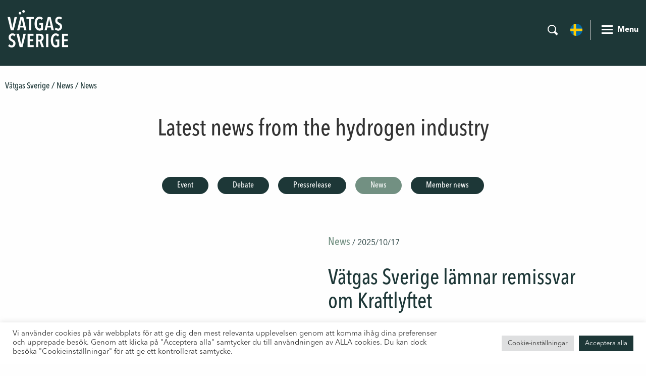

--- FILE ---
content_type: text/css
request_url: https://vatgas.se/wp-content/themes/vatgas/css/custom.css
body_size: 11385
content:
/* -----------------------------------------
   Home page slider
----------------------------------------- */
@keyframes fadeInUpSD {
  0% {
    opacity: 0;
    transform: translateY(70px);
  }
  10% {
    opacity: 1;
    transform: translateY(0);
  }
  90% {
    opacity: 1;
    transform: translateY(0);
  }
  100% {
    opacity: 0;
    transform: translateY(-70px);
  }
}
#home-slider .slick-slide {
  position: relative;
  height: 100vh; /*define the height of slide*/
  transition: height 0.3s ease;
}
#home-slider .slider-caption {
  position: absolute;
  top: 50%;
  left: 50%;
  width: 100%;
  max-width: 500px;
  padding: 5px 10px;
  background: rgba(0, 0, 0, 0.6);
  text-align: center;
  transform: translate(-50%, -50%);
}
#home-slider .slider-caption p, #home-slider .slider-caption h3 {
  color: #fff;
  text-shadow: 1px 1px 2px rgba(0, 0, 0, 0.5);
}
#home-slider .slide-content {
  text-align: center;
  position: absolute;
  color: #FFF;
  top: 45.5%;
  left: 10%;
  right: 10%;
  bottom: 100px;
}
#home-slider .slide-content h2 {
  font-family: "Avenir Next Condensed", sans-serif;
  font-weight: 500;
  margin: auto;
  max-width: 800px;
  font-size: 72px;
  margin-bottom: 30px;
  line-height: 1.03;
  text-align: center;
  color: #FFFFFF;
  opacity: 0;
  transform: translateY(70px);
}
#home-slider .slide-content p {
  font-family: "Avenir Next", sans-serif;
  font-weight: 500;
  font-size: 20px;
  line-height: 1.2;
  text-align: left;
  letter-spacing: 0.04em;
  color: #FEFAFA;
  margin: auto;
  max-width: 660px;
  opacity: 0;
  transform: translateY(70px);
}
#home-slider .slide-button {
  position: absolute;
  left: 0;
  right: 0;
  bottom: 0;
  opacity: 0;
  transform: translateY(70px);
}
#home-slider .slide-button a {
  display: inline-block;
  height: 60px;
  background: #E9704F;
  border-radius: 30px;
  font-family: "Avenir Next Condensed", sans-serif;
  padding: 0 48px 0 25px;
  line-height: 60px;
  letter-spacing: 0.04em;
  text-transform: uppercase;
  color: #FFFFFF;
  font-size: 20px;
  font-weight: 600;
  position: relative;
}
#home-slider .slide-button a svg {
  position: absolute;
  right: 15px;
  top: 19px;
}
#home-slider .slick-active .slide-content h2, #home-slider .slick-active .slide-content p {
  animation: fadeInUpSD 4.5s ease-in 1 forwards;
}
#home-slider .slick-active .slide-button {
  animation: fadeInUpSD 4.5s ease-in 1 forwards;
}
#home-slider .slick-dots li button:before {
  background-color: #fff;
  width: 10px;
  height: 10px;
  line-height: 15px;
}
#home-slider .slick-dots li button:hover:before,
#home-slider .slick-dots li button:focus:before,
#home-slider .slick-dots li.slick-active button:before {
  background-color: #E9704F;
}

@media only screen and (max-width: 1024px) {
  #home-slider .slick-slide {
    min-height: 800px;
    height: 100vh; /*define the height of slide*/
  }
}
@media only screen and (max-width: 640px) {
  #home-slider .slick-slide {
    height: 300px; /*define the height of slide*/
  }
}
@font-face {
  font-family: "Avenir Next Condensed";
  font-weight: normal;
  src: url("../fonts/avenirnext/AvenirNextLTPro-Cn.eot");
  src: url("../fonts/avenirnext/AvenirNextLTPro-Cn.eot?#iefix") format("embedded-opentype"), url("../fonts/avenirnext/AvenirNextLTPro-Cn.woff2") format("woff2"), url("../fonts/avenirnext/AvenirNextLTPro-Cn.woff") format("woff"), url("../fonts/avenirnext/AvenirNextLTPro-Cn.ttf") format("truetype"), url("../fonts/avenirnext/AvenirNextLTPro-Cn.svg#Avenir Next LT Pro") format("svg");
}
@font-face {
  font-family: "Avenir Next Condensed";
  font-weight: 500;
  src: url("../fonts/avenirnext/AvenirNextLTPro-MediumCn.eot");
  src: url("../fonts/avenirnext/AvenirNextLTPro-MediumCn.eot?#iefix") format("embedded-opentype"), url("../fonts/avenirnext/AvenirNextLTPro-MediumCn.woff2") format("woff2"), url("../fonts/avenirnext/AvenirNextLTPro-MediumCn.woff") format("woff"), url("../fonts/avenirnext/AvenirNextLTPro-MediumCn.ttf") format("truetype"), url("../fonts/avenirnext/AvenirNextLTPro-MediumCn.svg#Avenir Next LT Pro") format("svg");
}
@font-face {
  font-family: "Avenir Next Condensed";
  font-weight: 600;
  src: url("../fonts/avenirnext/AvenirNextLTPro-DemiCn.eot");
  src: url("../fonts/avenirnext/AvenirNextLTPro-DemiCn.eot?#iefix") format("embedded-opentype"), url("../fonts/avenirnext/AvenirNextLTPro-DemiCn.woff2") format("woff2"), url("../fonts/avenirnext/AvenirNextLTPro-DemiCn.woff") format("woff"), url("../fonts/avenirnext/AvenirNextLTPro-DemiCn.ttf") format("truetype"), url("../fonts/avenirnext/AvenirNextLTPro-DemiCn.svg#Avenir Next LT Pro") format("svg");
}
@font-face {
  font-family: "Avenir Next";
  font-weight: normal;
  src: url("../fonts/avenirnext/AvenirNextLTPro-Regular.eot");
  src: url("../fonts/avenirnext/AvenirNextLTPro-Regular.eot?#iefix") format("embedded-opentype"), url("../fonts/avenirnext/AvenirNextLTPro-Regular.woff2") format("woff2"), url("../fonts/avenirnext/AvenirNextLTPro-Regular.woff") format("woff"), url("../fonts/avenirnext/AvenirNextLTPro-Regular.ttf") format("truetype"), url("../fonts/avenirnext/AvenirNextLTPro-Regular.svg#Avenir Next LT Pro") format("svg");
}
@font-face {
  font-family: "Avenir Next";
  font-weight: 500;
  src: url("../fonts/avenirnext/AvenirNextLTPro-Medium.eot");
  src: url("../fonts/avenirnext/AvenirNextLTPro-Medium.eot?#iefix") format("embedded-opentype"), url("../fonts/avenirnext/AvenirNextLTPro-Medium.woff2") format("woff2"), url("../fonts/avenirnext/AvenirNextLTPro-Medium.woff") format("woff"), url("../fonts/avenirnext/AvenirNextLTPro-Medium.ttf") format("truetype"), url("../fonts/avenirnext/AvenirNextLTPro-Medium.svg#Avenir Next LT Pro") format("svg");
}
@font-face {
  font-family: "Avenir Next";
  font-weight: 700;
  src: url("../fonts/avenirnext/AvenirNext-Black.woff2") format("woff2"), url("../fonts/avenirnext/AvenirNext-Black.woff") format("woff");
}
/* -----------------------------------------
   WordPress Core Classes
----------------------------------------- */
.alignnone {
  margin: 0 1em 1em 0;
}

.alignright {
  float: right;
  margin: 0 0 1em 1em;
}

.alignleft {
  float: left;
  margin: 0 1em 1em 0;
}

.aligncenter {
  display: block;
  margin-left: auto;
  margin-right: auto;
  margin-bottom: 1em;
}

.wp-caption {
  background: #fff;
  border: 1px solid #f0f0f0;
  max-width: 100%; /* Image does not overflow the content area */
  padding: 5px 5px 10px;
  text-align: center;
}
.wp-caption img {
  width: auto;
  margin-bottom: 10px;
}
.wp-caption p {
  margin-bottom: 0;
  font-size: 14px;
}

.gallery-caption {
  font-size: 12px;
}

#wpadminbar {
  opacity: 0.3;
  transition: 0.2s opacity linear;
  -webkit-transform: translateZ(0);
}
#wpadminbar:hover, #wpadminbar:focus {
  opacity: 1;
}

/* -----------------------------------------
    Contact Form
----------------------------------------- */
/*basic Gravity Form styles and fixes, if you dont need/use this comment or delete styles below*/
.gform_wrapper ul {
  list-style: none;
}

.gform_fields {
  margin: 0;
}

.gfield {
  list-style: none;
  margin-bottom: 20px;
}

.gfield_label {
  display: none;
}

.ginput_container ul {
  margin-left: 0;
}

.gfield_error input, .gfield_error textarea {
  border-color: red;
}

.gfield_description {
  margin-top: 10px;
}

.gform_confirmation_message {
  margin-bottom: 15px;
}

.gform_footer {
  text-align: right; /*aligning of submit button*/
}

.validation_error {
  margin-bottom: 15px;
  padding: 5px;
  color: #990000;
  border: 1px solid red;
}

.validation_message {
  margin-bottom: 10px;
  color: #990000;
}

.ui-datepicker {
  width: 216px;
  height: auto;
  margin: 5px auto 0;
  font-size: 11px;
  z-index: 9999 !important;
  box-shadow: 0px 0px 10px 0px rgba(0, 0, 0, 0.5);
}
.ui-datepicker a {
  text-decoration: none;
}
.ui-datepicker table {
  width: 100%;
  border-collapse: collapse;
}
.ui-datepicker thead {
  background: #f7f7f7;
  border-bottom: 1px solid #bbb;
}
.ui-datepicker thead th {
  padding: 3px;
  text-align: center;
  border: 1px solid #ddd;
}
.ui-datepicker tbody {
  border: none;
}
.ui-datepicker tbody td {
  padding: 0;
  border: 1px solid #bbb;
}
.ui-datepicker tbody th {
  text-transform: uppercase;
  text-align: center;
  font-size: 6pt;
  padding: 5px 0;
  color: #666;
}
.ui-datepicker tbody td span, .ui-datepicker tbody td a {
  display: inline-block;
  font-weight: bold;
  text-align: center;
  width: 30px;
  height: 30px;
  line-height: 30px;
  color: #666;
}

.ui-datepicker-header {
  background-color: #666; /* set the header background color */
  color: #fff;
  font-weight: 700;
  border: none;
}
.ui-datepicker-header:after {
  content: "";
  clear: both;
  display: table;
}

.ui-datepicker-month,
.ui-datepicker-year {
  width: 50%;
  float: left;
  padding: 5px 20px 5px 5px;
  height: auto;
  font-size: 14px;
  margin-bottom: 5px;
}

.ui-datepicker-prev,
.ui-datepicker-next {
  font-size: 12px;
  color: #fff;
  padding: 5px;
  line-height: 1.4;
  width: 50%;
  float: left;
}

.ui-datepicker-next {
  text-align: right;
}

.ui-datepicker-calendar {
  margin: 0 0 0 0 !important;
}
.ui-datepicker-calendar .ui-state-default {
  background: #ededed;
}
.ui-datepicker-calendar .ui-state-hover {
  background: #fff;
}
.ui-datepicker-calendar .ui-state-active {
  background: #fff2aa; /* set the active date background color */
  border: 1px solid #c19163; /* set the active date border color */
  position: relative;
  margin: -1px;
  height: 32px;
  width: 32px;
}

.ui-datepicker-unselectable .ui-state-default {
  background: #f4f4f4;
  color: #b4b3b3;
}
.ui-datepicker-unselectable.ui-state-disabled {
  background-color: #d7d7d7;
}

/* -----------------------------------------
   General fixes
----------------------------------------- */
html, body {
  height: auto;
}

html {
  min-height: 100%;
  position: relative;
}

body {
  position: static;
}

/* Placeholder styling */
input::-webkit-input-placeholder, textarea::-webkit-input-placeholder {
  color: #555;
}
input:-moz-placeholder, textarea:-moz-placeholder {
  color: #555;
}
input::-moz-placeholder, textarea::-moz-placeholder {
  color: #555;
}
input:-ms-input-placeholder, textarea:-ms-input-placeholder {
  color: #555;
}

/* Input Styling */
[type=color],
[type=date],
[type=datetime-local],
[type=datetime],
[type=email],
[type=month],
[type=number],
[type=password],
[type=search],
[type=tel],
[type=text],
[type=time],
[type=url],
[type=week],
textarea {
  /* STYLES GO THERE */
  margin-bottom: 0;
}

textarea[rows] {
  /*Styles for TextArea*/
  height: 150px;
  max-width: 100%;
}

[type=number]::-webkit-inner-spin-button,
[type=number]::-webkit-outer-spin-button {
  -webkit-appearance: none;
  margin: 0;
}

[type=checkbox],
[type=file],
[type=radio] {
  margin-bottom: 0;
}

button, .button, input[type=submit], input[type=reset] {
  border: none;
  padding: 10px 20px;
  margin-bottom: 0;
  background-color: #729082;
  color: #fff;
  font-family: "Avenir Next", sans-serif;
  transition: all 0.3s ease;
}
button:hover, button:focus, .button:hover, .button:focus, input[type=submit]:hover, input[type=submit]:focus, input[type=reset]:hover, input[type=reset]:focus {
  background-color: #5b7468;
}

/* -----------------------------------------
   Typography
----------------------------------------- */
body {
  color: #333;
  font-family: "Avenir Next", sans-serif;
}

h1, h2, h3, h4, h5, h6 {
  font-weight: 500;
  font-family: inherit;
  color: inherit;
  font-family: "Avenir Next Condensed", sans-serif;
}

h1 {
  /*basic heading styles*/
  font-size: 46px;
  line-height: 1.04;
}

h2 {
  /*basic heading styles*/
  font-size: 40px;
  line-height: 1.04;
}

h3 {
  /*basic heading styles*/
  font-size: 36px;
  line-height: 1.17;
}

h4 {
  /*basic heading styles*/
  font-size: 26px;
  line-height: 1.15;
}

h5 {
  /*basic heading styles*/
}

h6 {
  /*basic heading styles*/
}

p {
  /*basic paragraph styles*/
  font-family: "Avenir Next", sans-serif;
  font-weight: 400;
  font-size: 16px;
  line-height: 1.5;
  margin-bottom: 15px;
}
p:empty {
  display: none;
}
p a {
  text-decoration: underline;
}

ul {
  /*basic list styles*/
}
ul li {
  /*basic list-item styles*/
}

a {
  color: #729082;
  transition: all 0.3s ease-in-out;
}
a:hover, a:focus {
  /*basic hover and focus effects*/
  color: #45574f;
  outline: none;
}

/* ------------------------------------
    Basic Styles
------------------------------------- */
/* Clearfix */
.clearfix {
  zoom: 1;
}
.clearfix:before, .clearfix:after {
  content: "";
  display: table;
  height: 0;
  overflow: hidden;
}
.clearfix:after {
  clear: both;
}

/* Button additional styles */
.button {
  transition: all 0.3s ease-in-out;
}
.button:hover, .button:focus {
  /*basic hover and focus effects*/
}

/* Align Middle */
.align-middle {
  transform: translate(-50%, -50%);
  position: absolute;
  top: 50%;
  left: 50%;
}

/* Pagination */
ul.pagination {
  margin: 1rem 0;
}
ul.pagination .pagination {
  margin: 0;
}
ul.pagination .pagination.current {
  color: #fff;
  background: #729082;
  display: block;
}

/* Search form */
#searchform {
  position: relative;
}

#s {
  padding: 0 10px;
  margin: 0 !important;
  height: 36px;
  line-height: 36px;
  vertical-align: middle;
  background-color: transparent;
  text-align: center;
  border: none;
  border-bottom: 1px solid #fff;
  color: #FFF;
  font-size: 14px;
  font-family: "Avenir Next Condensed", sans-serif;
  font-weight: 400;
  box-shadow: none;
}
#s::-webkit-input-placeholder { /* Chrome/Opera/Safari */
  color: #fff;
}
#s::-moz-placeholder { /* Firefox 19+ */
  color: #fff;
}
#s:-ms-input-placeholder { /* IE 10+ */
  color: #fff;
}
#s:-moz-placeholder { /* Firefox 18- */
  color: #fff;
}

#searchsubmit {
  opacity: 0;
  position: absolute;
  top: 0;
  right: 0;
  bottom: 0;
  height: auto;
  padding: 0.5rem;
  cursor: pointer;
}
#searchsubmit::-moz-placeholder {
  color: black;
}
#searchsubmit::placeholder {
  color: black;
}
#searchsubmit:after {
  font-family: FontAwesome;
  font-size: 20px;
}

.post-thumbnail, .medlem-main, .community-and-partners, .team .person .photo, .big-image-content-box, .posts-feed, .big-image, #home-slider .slick-slide {
  background-size: cover;
  background-position: 50% 50%;
  background-repeat: no-repeat;
}

/* ------------------------------------
    Header Styles
------------------------------------- */
.home .header {
  position: absolute;
  left: 0;
  top: 0;
  right: 0;
  z-index: 1;
  background-color: transparent;
}

.top-bar .header-menu li.search {
  vertical-align: top;
}
.top-bar .header-menu li.search a {
  color: transparent;
  font-size: 0;
  width: 50px;
  padding-right: 4px;
}
.top-bar .header-menu li.search a:after {
  content: "";
  background-image: url("../images/search.png");
  width: 13px;
  height: 13px;
  vertical-align: middle;
  display: inline-block;
  background-repeat: no-repeat;
  background-size: contain;
}

.top-bar {
  position: relative;
}

.search-form {
  position: relative;
  vertical-align: middle;
  width: 0px;
  height: 36px;
  display: inline-block;
  overflow: hidden;
  opacity: 0;
  transform: translateY(20px);
  transition: all 0.3s;
}
.search-form.active {
  width: 192px;
  opacity: 1;
  margin-right: 10px;
  transform: translateY(0);
}

.header {
  padding: 20px 0 32px;
  background-color: #1D3737;
}
.header .row {
  max-width: 1330px;
}

.logo img {
  max-height: 150px;
  max-width: 120px;
}

.top-bar .header-menu li.wpml-ls-item a img {
  display: none;
}
.top-bar .header-menu li.wpml-ls-item a:after {
  content: "";
  width: 22px;
  height: 14px;
  display: block;
  background-position: center;
  background-repeat: no-repeat;
  background-size: contain;
}

.top-bar .header-menu li.wpml-ls-item-en a:after {
  background-image: url("../images/flag_gb.png") !important;
}

.top-bar .header-menu li.wpml-ls-item-sv a:after {
  background-image: url("../images/flag_sw.png") !important;
}

.language-switcher {
  display: inline-block;
  height: 39px;
  border-right: 1px solid #ccc;
  margin-right: 17px;
  padding-right: 16px;
  vertical-align: middle;
}
.language-switcher .wpml-ls-legacy-list-horizontal {
  padding: 0;
  border: none;
}
.language-switcher li a {
  display: block;
  padding: 0;
  background: transparent;
  font-family: "Open Sans", sans-serif;
  color: #E9704F;
  font-weight: 600;
  font-size: 19px;
  line-height: 36px;
  vertical-align: middle;
}
.language-switcher li a:after {
  content: "";
  display: inline-block;
  vertical-align: middle;
  width: 24px;
  height: 24px;
  background-size: contain;
}
.language-switcher li.wpml-ls-item-en a:after {
  background-image: url("../images/flag-eng.png");
}
.language-switcher li.wpml-ls-item-sv a:after {
  background-image: url("../images/flag-sv.png");
}

.search-box {
  display: inline-block;
  margin-right: 16px;
  vertical-align: middle;
  cursor: pointer;
  line-height: 36px;
  height: 36px;
}
.search-box svg {
  vertical-align: middle;
}

.search-bar {
  position: absolute;
  left: 0;
  right: 0;
  top: -100%;
  z-index: 1;
  transition: all 0.3s;
}
.search-bar.active {
  top: 120px;
}
.search-bar #s {
  box-shadow: 0px 8px 16px rgba(0, 0, 0, 0.1);
  background: linear-gradient(180deg, rgba(0, 0, 0, 0.05) 0%, rgba(0, 0, 0, 0) 12.14%), #FFFFFF;
  border: none;
  padding: 21px 29px;
  color: #E9704F;
  font-size: 20px;
  line-height: 27px;
  height: auto;
}
.search-bar #s::-webkit-input-placeholder { /* Chrome/Opera/Safari */
  color: #E9704F;
}
.search-bar #s::-moz-placeholder { /* Firefox 19+ */
  color: #E9704F;
}
.search-bar #s:-ms-input-placeholder { /* IE 10+ */
  color: #E9704F;
}
.search-bar #s:-moz-placeholder { /* Firefox 18- */
  color: #E9704F;
}
.search-bar #searchsubmit {
  right: 25px;
  padding: 0;
}

.title-bar {
  background-color: transparent; /* collapsed menu bar color */
  padding: 0;
  line-height: 78px;
  text-align: right;
  display: inline-block;
}
.title-bar .title-bar-title {
  vertical-align: top;
  padding-left: 5px;
}
.title-bar .menu-icon {
  position: relative;
  display: inline-block;
  padding: 0;
  margin: 0;
  width: 22px;
  height: 39px;
  background-color: transparent;
  vertical-align: middle;
  cursor: pointer;
  outline: none;
}
.title-bar .menu-icon:after {
  content: "";
  position: absolute;
  display: block;
  width: 100%;
  height: 3px;
  background: #fff;
  top: 50%;
  left: 0;
  margin-top: -9px;
  box-shadow: 0 7px 0 #fff, 0 14px 0 #fff;
}

.menu-main-menu-container {
  max-width: 1260px;
  margin: auto;
}

.top-bar {
  padding: 0;
  background-color: transparent;
  position: fixed;
  top: 0;
  bottom: 0;
  left: 100%;
  width: 580px;
  max-width: 100%;
  background-color: #fff;
  padding-top: 100px;
  padding-left: 156px;
  transform: translateX(0);
  transition: all 0.1s;
  z-index: 1;
  /* Dropdown item styling */
}
.top-bar #close-menu {
  position: absolute;
  top: 48px;
  right: 20px;
  cursor: pointer;
}
.top-bar.active {
  transform: translateX(-100%);
  box-shadow: 0px 8px 16px rgba(0, 0, 0, 0.1);
  z-index: 10;
}
.top-bar ul {
  background: transparent;
  max-width: 1260px;
  margin: 0;
  list-style: none;
  padding: 0;
  margin: auto;
}
.top-bar .header-menu {
  font-size: 0;
  padding-right: 15%;
}
.top-bar .header-menu li {
  display: block;
  background-color: transparent;
  padding-left: 0;
  padding: 0;
  vertical-align: top;
}
.top-bar .header-menu li:before {
  content: "";
  display: none;
}
.top-bar .header-menu li > a {
  /* Regular menu item style */
  display: block;
  position: relative;
  padding: 0;
  background: transparent;
  font-family: "Avenir Next", sans-serif;
  color: #1D3737;
  font-weight: 600;
  font-size: 19px;
  line-height: 22px;
  margin-bottom: 19px;
}
.top-bar .header-menu li.wpml-ls-item {
  position: absolute;
  right: 50px;
  top: 53px;
}
.top-bar .header-menu li.wpml-ls-item-en a {
  position: relative;
}
.top-bar .header-menu li.wpml-ls-item-en a:after {
  content: "";
  display: inline-block;
  vertical-align: middle;
  margin-left: 9px;
  width: 24px;
  height: 24px;
  background-image: url("../images/flag-eng.png");
  background-size: contain;
}
.top-bar .header-menu li.current-menu-item > a, .top-bar .header-menu li.current_page_ancestor > a, .top-bar .header-menu li.current_page_parent > a {
  /* Style of Current page and Ancestor page */
  background: transparent;
  color: #E9704F;
}
.top-bar .header-menu li.has-dropdown > a {
  /* Style of item with dropdown */
}
.top-bar .header-menu li.has-dropdown > a:after {
  /* Hide dropdown arrow */
  display: none !important;
}
.top-bar .header-menu li.has-dropdown > a:hover {
  /* Hover state for dropdown link */
}
.top-bar .header-menu li > a:hover {
  /* menu item style on hover */
  background: transparent;
  color: #E9704F;
}
.top-bar .header-menu:after {
  content: "";
  display: table;
  clear: both;
}
.top-bar .accordion-toggle {
  display: block;
  position: absolute;
  right: 0;
  top: 0;
  bottom: 0;
  transition: all 0.3s;
}
.top-bar li[aria-expanded=true] .accordion-toggle {
  transform: rotate(90deg);
}
.top-bar ul li:hover > a {
  /* Parent link style on dropdown hover */
  background: transparent;
  color: #1D3737;
}
.top-bar .submenu {
  border: none;
  display: none;
}
.top-bar .submenu li {
  display: block;
}
.top-bar .submenu li > a {
  /* Regular link in dropdown */
  background: transparent;
  color: #729082;
}
.top-bar .submenu li > a:hover {
  /* Dropdown link on hover */
  background: transparent;
  color: #E9704F;
}
.top-bar .is-dropdown-submenu .is-dropdown-submenu {
  margin-top: 0;
}
.top-bar .is-dropdown-submenu .is-dropdown-submenu li a {
  /* Styles for 2nd level dropdown menu link */
}

.label {
  display: inline-block;
  margin-right: 9px;
  height: 22px;
  padding: 0 11px;
  line-height: 22px;
  font-size: 12px;
  background-color: #1D3737;
  color: #fff;
  text-transform: uppercase;
  border-radius: 11px;
}

.search-page .main-content .page-title {
  margin-bottom: 15px;
  font-size: 27px;
}

/*---------------------------------------
	TMPL: Home page
---------------------------------------*/
.hero {
  position: relative;
  overflow: hidden;
}
.hero:after {
  content: "";
  position: absolute;
  left: 0;
  right: 0;
  top: 0;
  height: 185px;
  background: linear-gradient(180deg, rgba(15, 15, 15, 0.7) 23.96%, rgba(15, 15, 15, 0) 100%);
  background-blend-mode: multiply;
}
.hero .hero-content {
  position: absolute;
  left: -98px;
  bottom: -273px;
  padding-left: 182px;
  padding-top: 151px;
  width: 840px;
  height: 840px;
  border-radius: 50%;
  background-color: rgba(29, 55, 55, 0.9);
}
.hero .hero-content h2 {
  color: #FFF;
  margin-bottom: 25px;
  max-width: 533px;
}
.hero .hero-content p {
  max-width: 486px;
  font-weight: 400;
  font-size: 20px;
  line-height: 28px;
  color: #FFF;
  margin-bottom: 20px;
}
.hero .hero-content .button {
  font-weight: 500;
  font-size: 22px;
  font-weight: 500;
  line-height: 28px;
  color: #FFFFFF;
  padding: 16px 28px;
  margin-right: 15px;
  margin-top: 25px;
  background: #E9704F;
  border-radius: 30px;
}
.hero .hero-content .button.gray {
  background: #729082;
}

.row {
  max-width: 1330px;
}

.what-we-do {
  padding-top: 46px;
  padding-bottom: 60px;
}
.what-we-do.info-boxes {
  padding-top: 40px;
  padding-bottom: 51px;
}

.info-boxes .row.home-info-boxes {
  max-width: 1467px;
}

.wwd-description {
  color: #729082;
  margin-bottom: 42px;
}
.wwd-description h2 {
  margin-bottom: 20px;
}
.wwd-description p {
  color: #1D3737;
}

.info-box {
  margin-bottom: 15px;
  padding: 60px 46px;
  background: rgba(114, 144, 130, 0.1);
  border-radius: 15px;
}
.info-box img {
  max-height: 110px;
  margin-bottom: 20px;
}
.info-box h3 {
  margin-bottom: 23px;
  color: #1D3737;
}
.info-box p {
  font-weight: 400;
  font-size: 16px;
  line-height: 1.5;
  color: #1D3737;
}
.info-box p:last-child {
  margin-bottom: 0;
}

.big-image {
  height: 808px;
  padding: 40px 30px;
  color: #FFF;
  position: relative;
}
.big-image .big-image-title {
  max-width: 35%;
  font-weight: 500;
  font-size: 46px;
  line-height: 48px;
}
.big-image .big-image-text {
  position: absolute;
  right: 30px;
  bottom: 24px;
  max-width: 33%;
}
.big-image .big-image-text p {
  font-weight: 400;
  font-size: 20px;
  line-height: 1.4;
}

.posts-feed {
  padding-top: 29px;
  color: #FFF;
  height: 706px;
}
.posts-feed .row {
  max-width: calc(100% - 30px);
}
.posts-feed h2 {
  margin-bottom: 9px;
}
.posts-feed a {
  font-weight: 400;
  font-size: 16px;
  line-height: 24px;
  color: #fff;
}
.posts-feed .post-in-feed {
  margin-top: 16px;
}
.posts-feed .post-in-feed h4 {
  margin-bottom: 6px;
  font-family: "Avenir Next Condensed", sans-serif;
  font-weight: 500;
  font-size: 26px;
  line-height: 1.15;
}
.posts-feed .post-in-feed h4 a {
  font-size: 26px;
}
.posts-feed .post-in-feed .date {
  font-weight: 400;
  color: #FFF;
  font-size: 16px;
  line-height: 1;
  margin-bottom: 34px;
}

.partners {
  padding-top: 79px;
  padding-bottom: 66px;
}
.partners .description {
  max-width: 475px;
  margin: auto;
  margin-bottom: 80px;
  color: #fff;
}
.partners .description h2 {
  margin-bottom: 22px;
}
.partners .description p {
  color: #FFF;
}
.partners .partners-logo-list {
  list-style: none;
  margin: 0;
  margin-bottom: 80px;
  display: flex;
  justify-content: space-evenly;
  align-items: center;
}
.partners .partners-logo-list li {
  max-height: 82px;
}
.partners .partners-logo-list li img {
  max-height: 82px;
  max-width: 200px;
}
.partners a {
  color: #FFF;
  font-weight: 400;
  font-size: 16px;
  line-height: 24px;
}

.column, .columns {
  padding-left: 10px;
  padding-right: 10px;
}

.info-boxes {
  padding: 90px 0;
}
.info-boxes .row {
  max-width: 1320px;
}
.info-boxes .info-box {
  min-height: 355px;
  margin-left: 0;
  margin-right: 0;
}

.big-image-content-box {
  height: 808px;
  display: flex;
  align-items: center;
  justify-content: center;
}
.big-image-content-box .content-box {
  max-width: 544px;
  padding: 130px 57px 90px;
  background: rgba(255, 255, 255, 0.9);
}
.big-image-content-box .content-box p {
  font-weight: 400;
  font-size: 20px;
  line-height: 1.4;
  color: #1D3737;
  margin-bottom: 50px;
}
.big-image-content-box .content-box .button {
  font-weight: 500;
  font-size: 22px;
  line-height: 1.27;
  padding: 16px 30px;
  color: #FFF;
  border-radius: 30px;
}

.breadcrumbs {
  font-weight: 500;
  font-size: 17px;
  line-height: 1.23;
  color: #1d3737;
  margin-top: 31px;
  margin-bottom: 52px;
}
.breadcrumbs a, .breadcrumbs span {
  font-family: "Avenir Next Condensed", sans-serif;
  font-weight: 500;
  font-size: 17px;
  line-height: 1.23;
  color: #1D3737;
}
.breadcrumbs.fact-single-bc {
  margin-bottom: 72px;
}
.breadcrumbs.medlem {
  margin-bottom: 32px;
}

.main-content {
  padding-bottom: 72px;
}
.main-content h1, .main-content h2, .main-content h3, .main-content h4, .main-content h5, .main-content h6 {
  margin-bottom: 32px;
  color: #729082;
  margin-top: 34px;
}
.main-content article > h1:first-child, .main-content article > h2:first-child, .main-content article > h3:first-child, .main-content article > h4:first-child, .main-content article > h5:first-child, .main-content article > h6:first-child {
  margin-bottom: 37px;
  margin-top: 0;
  font-size: 46px;
}
.main-content p {
  margin-bottom: 25px;
  color: #1D3737;
}
.main-content .fakta ul li {
  margin-bottom: 23px;
}
.main-content ul:not(.pagination) {
  list-style: none;
  margin: 0;
  margin-top: 15px;
}
.main-content ul:not(.pagination) li {
  padding-left: 30px;
  position: relative;
  line-height: 1.5;
  margin-bottom: 10px;
}
.main-content ul:not(.pagination) li:before {
  position: absolute;
  left: 0;
  top: 8px;
  width: 11px;
  height: 11px;
  content: "";
  background-image: url("../images/circle.png");
  background-size: contain;
}
.main-content .c-accordion__item {
  border-bottom: 1px solid #000;
}
.main-content .c-accordion__title {
  font-size: 26px;
  margin-bottom: 20px;
  margin-top: 20px;
  color: #1D3737;
}
.main-content .c-accordion__content {
  overflow: hidden;
  padding-bottom: 20px;
}
.main-content .c-accordion__content h3 {
  margin-top: 10px;
  font-size: 20px;
  color: #1D3737;
}

.team {
  background: #729082;
  padding: 76px 0;
}
.team h2 {
  font-family: "Avenir Next Condensed", sans-serif;
  font-weight: 500;
  font-size: 46px;
  line-height: 1;
  color: #fff;
  margin-bottom: 30px;
}
.team .person-row {
  margin-top: 54px;
}
.team.animate .person {
  transform: scale(1);
  opacity: 1;
}
.team .person {
  background-color: #FFF;
  border-radius: 20px;
  padding: 32px 70px 28px 33px;
  box-shadow: 0px 8px 24px rgba(0, 0, 0, 0.06);
  margin-bottom: 24px;
  display: flex;
  position: relative;
  justify-content: space-between;
  transform: scale(0.5);
  opacity: 0;
  transition: all 0.5s;
  transition-delay: 0.3s;
  transition-timing-function: cubic-bezier(0.35, 0.01, 0.63, 1.29);
}
.team .person .details {
  min-width: 186px;
}
.team .person .details p {
  font-family: "Avenir Next Condensed", sans-serif;
  font-weight: 400;
  font-size: 18px;
  line-height: 1.28;
  padding-left: 13px;
  color: #1D3737;
  margin-bottom: 13px;
}
.team .person .details p a {
  color: #1d3737;
  text-decoration: none;
  padding-left: 0;
}
.team .person .details a {
  padding-left: 13px;
}
.team .person .content {
  padding-left: 42px;
  padding-top: 16px;
}
.team .person .content h2 {
  font-family: "Avenir Next Condensed", sans-serif;
  font-weight: 500;
  font-size: 34px;
  line-height: 1;
  color: #729082;
  margin-bottom: 12px;
}
.team .person .content p {
  color: #729082;
}
.team .person .content a {
  font-family: "Avenir Next", sans-serif;
  font-weight: 500;
  font-size: 16px;
  line-height: 1.75;
  color: #729082;
  position: absolute;
  bottom: 35px;
  right: 55px;
}
.team .person .content a svg {
  vertical-align: middle;
}
.team .person .photo {
  margin-bottom: 19px;
  height: 153px;
  border-radius: 15px;
}

.person.single .photo {
  padding-right: 50px;
  margin-bottom: 20px;
}
.person.single .photo img {
  max-width: 100%;
}
.person.single .details {
  min-width: 186px;
}
.person.single .details p {
  font-family: "Avenir Next Condensed", sans-serif;
  font-weight: 400;
  font-size: 18px;
  line-height: 1.28;
  padding-left: 13px;
  color: #1D3737;
  margin-bottom: 13px;
}
.person.single .details p a {
  color: #1d3737;
  text-decoration: none;
  padding-left: 0;
}
.person.single .details a {
  padding-left: 13px;
}

.team.members {
  padding: 46px 0 56px;
  background-color: #F1F4F3;
}
.team.members .person {
  display: block;
}
.team.members .photo {
  margin-bottom: 100px;
}
.team.members .person-row {
  margin-top: 0;
}
.team.members .details {
  display: inline-block;
  width: 187px;
}
.team.members .details a {
  vertical-align: middle;
}
.team.members .content {
  vertical-align: top;
  display: inline-block;
  width: calc(100% - 200px);
  padding-top: 18px;
  padding-left: 35px;
}
.team.members .content h2 {
  color: #1D3737;
  margin-bottom: 0;
}
.team.members .content p {
  font-family: "Avenir Next Condensed", sans-serif;
  font-weight: 400;
  font-size: 22px;
  line-height: 1.05;
  color: #1D3737;
}
.team.members .content p.position {
  line-height: 1.4;
  color: rgb(114, 144, 130);
  margin-bottom: 28px;
}

.more-info {
  padding-top: 90px;
  padding-bottom: 124px;
}
.more-info h2 {
  margin-bottom: 75px;
}
.more-info .row {
  max-width: 880px;
}
.more-info .info-box {
  text-align: center;
  background-color: transparent;
  padding: 0;
}
.more-info .info-box .icon {
  max-height: 65px;
  margin: auto;
  margin-bottom: 42px;
}
.more-info .info-box .icon img {
  margin-bottom: 0;
  max-height: 65px;
}
.more-info .info-box a {
  font-family: "Avenir Next Condensed", sans-serif;
  font-weight: 500;
  font-size: 36px;
  line-height: 1.17;
  text-align: center;
  color: #1D3737;
}
.more-info .info-box a svg {
  margin-left: 10px;
}

.styrelse-headline {
  margin-bottom: 65px;
}
.styrelse-headline h2 {
  font-size: 46px;
}

.etn-container select {
  margin-bottom: 0;
}

/* ------------------------------------
    Fakta feed & single
------------------------------------- */
.fakta-section {
  background-color: #D9D9D9;
  padding-top: 86px;
  padding-bottom: 140px;
}

.fact-in-feed {
  position: relative;
  background: #1D3737;
  border: 4px solid #1D3737;
  border-radius: 45px;
  height: 249px;
  margin-bottom: 19px;
  padding: 36px 43px 36px 51px;
  display: block;
  transform: translateY(100px) scale(0.5);
  opacity: 0;
  transition: all 0.4s;
  transition-delay: 0.3s;
  transition-timing-function: cubic-bezier(0.35, 0.01, 0.63, 1.29);
}
.fact-in-feed.active {
  background: #fff;
  cursor: default;
}
.fact-in-feed.active h3 {
  color: #1D3737;
}
.fact-in-feed.active .read-more {
  display: none;
}
.fact-in-feed.active img {
  filter: hue-rotate(160deg) brightness(0.2);
}
.animate .fact-in-feed {
  transform: translateY(0) scale(1);
  opacity: 1;
}
.fact-in-feed img {
  max-height: 36px;
  max-width: 36px;
  margin-bottom: 10px;
}
.fact-in-feed h3 {
  color: #fff;
  font-family: "Avenir Next Condensed", sans-serif;
  font-weight: 600;
  font-size: 36px;
  line-height: 1.1;
  text-transform: uppercase;
}
.fact-in-feed .read-more {
  position: absolute;
  right: 30px;
  bottom: 30px;
  display: inline-block;
  height: 34px;
  transition: all 0.3s;
}
.fact-in-feed:hover .read-more {
  right: 15px;
}

.row.facts-feed {
  max-width: 990px;
}

.facts-feed-single {
  margin-bottom: 200px;
}

.fact-info {
  padding-left: 66px;
}

.fact-icon {
  max-width: 36px;
  max-height: 36px;
  margin-bottom: 12px;
}

.fact-title {
  font-family: "Avenir Next Condensed", sans-serif;
  font-weight: 600;
  font-size: 37px;
  line-height: 1.1;
  text-transform: uppercase;
  color: #1D3737;
}

.type-fakta {
  margin-top: 45px;
}

/* ------------------------------------
    Vad vi gor
------------------------------------- */
.community-and-partners {
  font-size: 0;
  height: 717px;
  color: #FFF;
  position: relative;
  z-index: 0;
}
.community-and-partners:after {
  position: absolute;
  content: "";
  top: 0;
  bottom: 0;
  right: 0;
  left: 58.3%;
  background: #1D3737;
  z-index: -1;
}
.community-and-partners .left-section {
  padding-top: 63px;
  padding-bottom: 100px;
  position: relative;
  height: 717px;
}
.community-and-partners .left-section h2 {
  font-family: "Avenir Next Condensed", sans-serif;
  font-weight: 500;
  font-size: 46px;
  line-height: 1.04;
  margin-bottom: 25px;
}
.community-and-partners .left-section p {
  max-width: 475px;
  color: #FFF;
}
.community-and-partners .left-section a {
  right: 0;
}
.community-and-partners .left-section .logos .partners-logo-list {
  list-style: none;
  margin: 0;
  display: flex;
  justify-content: center;
  align-content: center;
  flex-wrap: wrap;
}
.community-and-partners .left-section .logos .partners-logo-list li {
  max-width: 33%;
  max-height: 60px;
  margin-bottom: 25px;
  text-align: center;
  vertical-align: middle;
  padding: 0 22px;
  line-height: 60px;
}
.community-and-partners .left-section .logos .partners-logo-list li img {
  max-height: 60px;
  vertical-align: middle;
}
.community-and-partners .aligner {
  display: flex;
  height: 100%;
  justify-content: space-between;
  flex-direction: column;
}
.community-and-partners a {
  font-family: "Avenir Next", sans-serif;
  font-weight: 400;
  font-size: 16px;
  line-height: 1.5;
  color: #FFF;
  position: absolute;
  bottom: 60px;
}
.community-and-partners .right-section {
  padding-top: 70px;
  height: 717px;
}
.community-and-partners .right-section h3 {
  font-family: "Avenir Next Condensed", sans-serif;
  font-weight: 500;
  font-size: 30px;
  line-height: 1.6;
  margin-bottom: 28px;
}
.community-and-partners .right-section .tag, .community-and-partners .right-section h4 a {
  font-family: "Avenir Next Condensed", sans-serif;
  font-size: 26px;
  line-height: 1.15;
  color: #E9704F;
}
.community-and-partners .right-section .tag {
  font-weight: 500;
}
.community-and-partners .right-section h4 {
  font-weight: normal;
}
.community-and-partners .right-section h4 a {
  position: static;
  font-weight: normal;
  bottom: 0;
  color: #FFF;
}
.community-and-partners .partner-news-item {
  margin-bottom: 31px;
}

.membership {
  background-color: #ECF0F0;
  padding-top: 99px;
  padding-bottom: 73px;
}
.membership h3 {
  font-family: "Avenir Next Condensed", sans-serif;
  font-weight: 500;
  font-size: 46px;
  line-height: 1.04;
  color: #1D3737;
  position: relative;
}
.membership h3:after {
  content: "";
  position: absolute;
  top: 18px;
  bottom: 30px;
  right: -65px;
  width: 1px;
  height: 100%;
  background-color: rgba(29, 55, 55, 0.3);
}
.membership a {
  margin-top: 80px;
  background: #1D3737;
  color: #fff;
  font-family: "Avenir Next", sans-serif;
  font-weight: 500;
  font-size: 22px;
  line-height: 1.27;
  color: #FFFFFF;
  border-radius: 30px;
  height: 60px;
  padding: 15px 20px 15px 48px;
  display: inline-block;
  margin-left: 42px;
}
.membership a svg {
  margin-left: 10px;
  vertical-align: middle;
}

.checklist {
  padding-left: 45px;
}
.checklist ul {
  list-style: none;
  margin: 0;
}
.checklist ul li {
  padding-left: 43px;
  position: relative;
  font-family: "Avenir Next Condensed", sans-serif;
  font-weight: 500;
  font-size: 26px;
  line-height: 1.38;
  color: #1D3737;
}
.checklist ul li:before {
  content: "";
  background-image: url("../images/check_circle.png");
  background-size: contain;
  position: absolute;
  left: 0;
  top: 4px;
  width: 27px;
  height: 27px;
}

.projects-info {
  padding-top: 66px;
  max-width: 310px;
}
.projects-info img {
  max-width: 230px;
  margin-bottom: 46px;
}
.projects-info h3 {
  font-size: 46px;
  line-height: 1.04;
  color: #1D3737;
  margin-bottom: 39px;
}

.projects-feed {
  padding-top: 70px;
  padding-bottom: 50px;
}
.projects-feed .project-item {
  margin-bottom: 33px;
}
.projects-feed .project-item h2 {
  font-size: 28px;
  line-height: 1.2;
  color: #1D3737;
  margin-bottom: 22px;
}
.projects-feed .project-item a {
  font-family: "Avenir Next Condensed", sans-serif;
  font-style: normal;
  font-weight: 500;
  font-size: 16px;
  line-height: 1.5;
  color: #E9704F;
  padding-right: 27px;
  padding-top: 4px;
  background-image: url("../images/share.png");
  background-repeat: no-repeat;
  background-position: right center;
  background-size: 17px;
}

.side-menu {
  list-style: none;
  margin: 0;
}
.side-menu li {
  margin-bottom: 18px;
  font-size: 26px;
  font-family: "Avenir Next Condensed", sans-serif;
  font-weight: 500;
  line-height: 1.2;
}
.side-menu li:hover, .side-menu li.active {
  text-decoration: underline;
}
.side-menu li a {
  color: #1D3737;
  line-height: 1.2;
}

/* ------------------------------------
    Bli Medlem
------------------------------------- */
.medlem-main {
  padding-top: 57px;
  padding-bottom: 84px;
}
.medlem-main h1 {
  font-size: 46px;
  line-height: 1.04;
  color: #FFF;
  margin-bottom: 7px;
}
.medlem-main .medledm-promo {
  max-width: 480px;
}
.medlem-main .medledm-promo > a {
  margin-bottom: 84px;
}
.medlem-main .medledm-promo > a svg {
  margin-left: 3px;
  vertical-align: middle;
}
.medlem-main a {
  font-weight: 400;
  font-size: 16px;
  line-height: 2.6;
  color: #FFF;
  display: inline-block;
}
.medlem-main blockquote {
  border: none;
  padding: 0;
  margin-bottom: 86px;
}
.medlem-main blockquote svg {
  margin-bottom: 10px;
}
.medlem-main blockquote p {
  font-style: italic;
  font-weight: 400;
  font-size: 20px;
  line-height: 1.5;
  color: #FFFFFF;
  margin-bottom: 27px;
  padding-left: 2px;
}
.medlem-main blockquote .quote-author {
  padding-left: 162px;
}
.medlem-main blockquote .quote-author img {
  width: 91px;
  display: inline-block;
}
.medlem-main blockquote .quote-author cite {
  display: inline-block;
  vertical-align: middle;
  width: 164px;
  margin-left: 20px;
  position: relative;
  font-weight: 400;
  font-size: 18px;
  line-height: 1.17;
  color: #FFF;
}
.medlem-main blockquote .quote-author cite:before {
  position: absolute;
  left: -15px;
}
.medlem-main .cta-button a {
  background: #E9704F;
  border-radius: 30px;
  font-weight: 500;
  font-size: 22px;
  line-height: 1.27;
  color: #FFF;
  padding: 16px 65px;
  position: relative;
  margin-left: 18%;
}
.medlem-main .cta-button a svg {
  position: absolute;
  top: 19px;
  right: 19px;
}
.medlem-main .medlem-content {
  background-color: rgba(255, 255, 255, 0.9);
  margin-top: 11px;
  padding: 40px 65px 40px 110px;
}
.medlem-main .medlem-content h2 {
  font-size: 42px;
  line-height: 1.14;
  color: #1D3737;
  margin-bottom: 37px;
}
.medlem-main .medlem-content ul li {
  font-family: "Avenir Next", sans-serif;
  font-weight: 400;
  font-size: 16px;
  margin-bottom: 22px;
  padding-left: 46px;
}
.medlem-main .medlem-content ul li:before {
  top: -1px;
}
.medlem-main .medlem-content p {
  padding-top: 3px;
  padding-left: 4px;
  margin-bottom: 0;
  font-size: 14px;
  line-height: 1.43;
  color: #1D3737;
}
.medlem-main .medlem-content p b, .medlem-main .medlem-content p strong {
  font-weight: 500;
}

.medlem-text {
  background-color: #729082;
  padding-top: 98px;
  padding-bottom: 80px;
  color: #1D3737;
}
.medlem-text .medlem-text-left {
  max-width: 475px;
}
.medlem-text .medlem-text-left h2 {
  font-size: 46px;
  line-height: 1.04;
  margin-bottom: 49px;
}
.medlem-text .medlem-text-right {
  padding-left: 41px;
  padding-top: 2px;
}
.medlem-text .medlem-text-right h3 {
  font-size: 42px;
  line-height: 1.14;
  margin-bottom: 62px;
}
.medlem-text .medlem-text-right ul li {
  font-family: "Avenir Next", sans-serif;
  font-weight: 400;
  font-size: 16px;
  margin-bottom: 22px;
  padding-left: 53px;
}
.medlem-text .medlem-text-right ul li:before {
  top: -1px;
}
.medlem-text .medlem-text-right p {
  padding-left: 53px;
  font-weight: 500;
  line-height: 1.2;
  margin-bottom: 0;
}

.medlem-form {
  padding-top: 111px;
  padding-bottom: 234px;
}
.medlem-form .gform_heading {
  text-align: center;
}
.medlem-form .gform_heading h2 {
  font-size: 46px;
  line-height: 1;
  color: #1D3737;
  margin-bottom: 90px;
}
.medlem-form .gform_heading .gform_required_legend {
  display: none;
}
.medlem-form .gform_wrapper .gfield_required {
  color: #000;
  font-size: inherit;
  padding-left: 0;
}
.medlem-form#form .gform_body .gfield {
  position: relative;
  margin-bottom: 35px;
}
.medlem-form#form .gform_body .gfield label {
  position: absolute;
  font-weight: 400;
  font-size: 20px;
  left: 29px;
  top: 15px;
  transition: all 0.3s;
}
.medlem-form#form .gform_body .gfield.active label {
  top: -38px;
}
.medlem-form#form .gform_body input, .medlem-form#form .gform_body textarea {
  background: rgba(114, 144, 130, 0.1);
  border-radius: 15px;
  border: none;
  font-weight: 400;
  font-size: 20px;
  line-height: 66px;
  padding: 0 29px;
  color: #000;
  box-shadow: none;
}
.medlem-form#form .gform_body input {
  height: 66px;
}
.medlem-form#form .gform_footer {
  display: block;
  text-align: center;
}
.medlem-form#form .gform_footer input {
  background: rgba(114, 144, 130, 0.5);
  border-radius: 15px;
  font-weight: 500;
  font-size: 20px;
  height: 66px;
  line-height: 66px;
  color: #1D3737;
  width: 415px;
  padding: 0;
  text-transform: uppercase;
  max-width: 100%;
  margin-top: 6px;
}

/* ------------------------------------
    Login Page
------------------------------------- */
.login-form.sv .password-reset.en {
  display: none;
}
.login-form.en .password-reset.sv {
  display: none;
}
.login-form h3 {
  margin-bottom: 52px;
  color: #1D3737;
}
.login-form p {
  position: relative;
  margin-bottom: 52px;
}
.login-form p label {
  position: absolute;
  left: 25px;
  font-size: 20px;
  top: 13px;
}
.login-form p label.active {
  top: -40px;
}
.login-form input {
  background: rgba(114, 144, 130, 0.1);
  border-radius: 15px;
  border: none;
  font-weight: 400;
  font-size: 20px;
  line-height: 66px;
  padding: 0 29px;
  color: #000;
  height: 66px;
  box-shadow: none;
}
.login-form input[type=checkbox] {
  height: auto;
}
.login-form input[type=submit] {
  background: rgba(114, 144, 130, 0.5);
  border-radius: 15px;
  font-weight: 500;
  font-size: 20px;
  height: 66px;
  line-height: 66px;
  color: #1D3737;
  width: auto;
  padding: 0 45px;
  text-transform: uppercase;
  max-width: 100%;
  margin-top: 6px;
}
.login-form label {
  font-weight: 400;
  font-size: 16px;
  padding-left: 9px;
  transition: all 0.3s;
}
.login-form .password-reset {
  text-decoration: underline;
  padding-left: 25px;
  font-size: 15px;
  color: #000;
  display: block;
  margin-bottom: 20px;
}
.login-form .login-submit {
  text-align: right;
}

.reg-link {
  background: rgba(114, 144, 130, 0.5);
  border-radius: 15px;
  font-weight: 500;
  font-size: 20px;
  height: 66px;
  line-height: 66px;
  color: #1D3737;
  padding: 0 30px;
  display: inline-block;
  margin-right: 15px;
  text-transform: uppercase;
  max-width: 100%;
  margin-top: 6px;
}

/* ------------------------------------
    Content Styles
------------------------------------- */
/* Blog page */
.otgs-development-site-front-end {
  display: none;
}

.post-thumbnail {
  height: 300px;
}
.post-thumbnail.empty {
  height: 1px;
}

.blog-top {
  border-bottom: 2px solid rgba(114, 144, 130, 0.1);
  margin-bottom: 83px;
}

.categories-list {
  margin-top: 70px;
  margin-bottom: 45px;
}
.categories-list ul {
  list-style: none;
  margin: 0;
}
.categories-list ul li {
  display: inline-block;
  background: #1D3737;
  border-radius: 20px;
  height: 34px;
  margin: 0 7px;
  margin-bottom: 15px;
  transition: all 0.3s;
}
.categories-list ul li:hover, .categories-list ul li.current-cat {
  background: #729082;
}
.categories-list ul li:hover a, .categories-list ul li.current-cat a {
  color: #fff;
}
.categories-list ul li a {
  line-height: 34px;
  display: inline-block;
  height: 34px;
  color: #FFF;
  font-family: "Avenir Next Condensed", sans-serif;
  font-weight: 500;
  padding: 0 30px;
}

.acf-map {
  width: 100%;
  height: 400px;
  margin: 40px 0;
}

.main-content.single {
  position: relative;
  margin-top: 30px;
}
.main-content.single .entry-meta {
  position: absolute;
  top: 10px;
  left: 90px;
}
.main-content.single article > * {
  max-width: 633px;
  margin-left: auto;
  margin-right: auto;
}
.main-content.single article .wp-block-post-featured-image,
.main-content.single article .thumbnail {
  width: 100%;
  max-width: 100%;
  margin-bottom: 47px;
  margin-top: 34px;
}
.main-content.single article .wp-block-post-featured-image img,
.main-content.single article .thumbnail img {
  width: 100%;
}
.main-content.single article .wp-block-image {
  margin-bottom: 47px;
}
.main-content.single .page-title {
  font-family: "Avenir Next Condensed", sans-serif;
  font-weight: 500;
  font-size: 46px;
  line-height: 1.05;
  color: #1D3737;
  margin-bottom: 22px;
}

#load-more {
  background: #1D3737;
  border-radius: 40px;
  height: 60px;
  font-family: "Avenir Next Condensed", sans-serif;
  font-weight: 500;
  font-size: 21px;
  line-height: 60px;
  color: #FFFFFF;
  padding: 0 40px;
  margin-top: 70px;
  margin-bottom: 20px;
  cursor: pointer;
}
#load-more:disabled {
  cursor: default;
  background-color: #cbcbcb;
}

.moretag {
  text-decoration: none;
  color: #000;
}

.posts-list article {
  padding-bottom: 20px;
  margin-bottom: 20px;
}
.posts-list #searchform {
  margin-bottom: 40px;
}

.entry-meta {
  font-family: "Avenir Next", sans-serif;
  color: #1D3737;
  margin-bottom: 16px;
}
.entry-meta .cat {
  display: inline-block;
  font-family: "Avenir Next Condensed", sans-serif;
  font-weight: 500;
  font-size: 22px;
  line-height: 1.4;
  color: #729082;
}

.nyheter-post-in-feed h3 {
  font-family: "Avenir Next Condensed", sans-serif;
  font-weight: 500;
  font-size: 42px;
  line-height: 1.14;
  color: #1D3737;
  margin-bottom: 21px;
}
.nyheter-post-in-feed h3 a {
  color: #1D3737;
}

.email-forms {
  padding-top: 79px;
  padding-bottom: 170px;
  background: #d9d9d9;
  background: linear-gradient(to right, #d9d9d9 0%, #d9d9d9 50%, #cdcdcd 50%, #cdcdcd 100%);
  filter: progid:DXImageTransform.Microsoft.gradient( startColorstr="#d9d9d9", endColorstr="#cdcdcd",GradientType=1 );
}
.email-forms h2 {
  margin-bottom: 10px;
  font-size: 42px;
  line-height: 1.14;
  color: #1D3737;
}
.email-forms p {
  line-height: 1.38;
  color: #000000;
}
.email-forms p span {
  text-decoration: underline;
}
.email-forms input {
  height: 66px;
  line-height: 66px;
  font-weight: 400;
  font-size: 20px;
  color: #000000;
  border-radius: 15px;
  padding: 0 210px 0 29px;
}
.email-forms input[type=submit] {
  font-family: "Avenir Next Condensed", sans-serif;
  text-transform: uppercase;
  width: auto;
  padding-left: 50px;
  padding-right: 70px;
  position: absolute;
  background: #1D3737;
  border-radius: 0px 15px 15px 0px;
  top: 0;
  right: 0;
  font-weight: 500;
  font-size: 27px;
  color: #FFFFFF;
}
.email-forms form {
  position: relative;
  margin-top: 65px;
}

.thumbnail {
  margin-bottom: 20px;
}

/* Comments block */
.comment-list {
  margin: 0;
  list-style: none;
  padding: 0;
}

.comment-meta {
  font-size: 14px;
}

.comment-metadata {
  color: #666;
}

.comment-content {
  font-size: 14px;
  padding-left: 25px;
  margin-top: 20px;
  border-left: 1px solid #ddd;
}

.reply {
  text-align: right;
}

.comment-reply-link {
  display: inline-block;
  padding: 0.33333rem 0.5rem;
  font-size: 0.8rem;
  line-height: 1;
  white-space: nowrap;
  border-radius: 0;
  background: #777;
  color: #fefefe;
}

/* 404 page */
.not-found {
  padding: 100px 0;
}
.not-found .label {
  text-decoration: none;
  cursor: pointer;
  background-color: #729082;
}
.not-found .label:hover {
  background-color: #607a6d;
  color: #fff;
}

/* Sidebar */
.widget {
  margin-bottom: 20px;
}

/* ------------------------------------
    Footer Styles
------------------------------------- */
.footer {
  background-color: #1D3737;
  padding: 34px 0 30px;
}
.footer .row {
  max-width: 1480px;
}
.footer .logo img {
  max-height: 60px;
}
.footer p {
  color: #FFF;
  font-weight: 400;
  font-size: 14px;
  line-height: 20px;
}
.footer a {
  color: #FFF;
  text-decoration: none;
}
.footer a.social-media {
  font-size: 21px;
  margin-left: 4px;
}
.footer .footer-block {
  display: inline-block;
  width: 198px;
  vertical-align: top;
}
.footer .social-title {
  margin-bottom: 0;
}
.footer .footer-bottom-row {
  margin-top: 32px;
}
.footer .footer-text {
  max-width: 380px;
}

.sticky-footer {
  position: absolute;
  bottom: 0;
  left: 0;
  width: 100%;
}

.footer-menu {
  margin: 0;
  list-style: none;
  padding: 0;
}
.footer-menu li {
  display: inline-block;
}
.footer-menu li a {
  display: block;
  padding: 5px 10px;
}

.top-section {
  display: grid;
  padding: 55px 15px 26px;
  grid-template-columns: 560px 282px;
  gap: 95px;
  justify-content: center;
}
.top-section h2 {
  font-family: "Avenir Next", sans-serif;
  font-size: 63px;
  font-weight: 700;
  line-height: 1.1;
  letter-spacing: 1px;
  color: #1D3737;
}

.sub-menu {
  text-align: center;
  margin-bottom: 14px;
}
.sub-menu a {
  background-color: rgba(114, 144, 130, 0.1);
  color: #1D3737;
  text-transform: uppercase;
  font-size: 18px;
  font-weight: 700;
  line-height: 19px;
  text-align: center;
  display: inline-block;
  padding: 15px 20px;
  margin-right: 5px;
  margin-bottom: 10px;
}

.big-image .image-text {
  position: absolute;
  left: 57px;
  top: 57px;
  width: 584px;
  max-width: 100%;
  background: linear-gradient(180deg, rgba(17, 18, 13, 0.75) 0%, rgba(173, 148, 106, 0.75) 100%);
  background-blend-mode: multiply;
  padding: 53px 40px 66px 60px;
  display: flex;
  justify-content: flex-end;
  flex-direction: column;
  align-items: flex-end;
}
.big-image .image-text p {
  font-family: "Avenir Next", sans-serif;
  font-size: 35px;
  font-weight: 500;
  line-height: 1.07;
  margin-bottom: 23px;
}
.big-image .image-text .button {
  font-size: 22px;
  font-weight: 700;
  line-height: 28px;
  background-color: #E9704F;
  padding: 16px 36px;
  border-radius: 30px;
  display: inline-block;
  margin-right: 44px;
}
.big-image .image-text .button:hover {
  background-color: #c25c40;
}

.subpage-content {
  padding-top: 54px;
  padding-bottom: 60px;
}
.subpage-content p {
  font-size: 20px;
  line-height: 1.4;
  margin-bottom: 27px;
  color: #1D3737;
}
.subpage-content p b, .subpage-content p strong {
  font-weight: 500;
}
.subpage-content h6 {
  font-size: 20px;
  line-height: 1.4;
  font-weight: 700;
  font-family: "Avenir Next", sans-serif;
  color: #1D3737;
}
.subpage-content article > *:not(section) {
  max-width: 640px;
  margin-left: auto;
  margin-right: auto;
}

.sp-section-title {
  font-family: "Avenir Next", sans-serif;
  font-size: 63px;
  font-weight: 700;
  letter-spacing: 1px;
  line-height: 68px;
  max-width: 880px;
  color: #1D3737;
  text-align: center;
  margin-right: auto;
  margin-left: auto;
}

.checkpoints-section {
  display: grid;
  grid-template-columns: repeat(3, 1fr);
  gap: 20px;
  width: 1300px;
  max-width: 100%;
  margin-left: auto;
  margin-right: auto;
  margin-bottom: 68px;
}
.checkpoints-section .checkpoint {
  border-radius: 10px;
  background: #E9704F;
  padding: 30px 45px;
  display: grid;
  grid-template-columns: 70px 1fr;
  align-items: center;
  gap: 20px;
}
.checkpoints-section .checkpoint svg {
  transform: scale(0.4);
  opacity: 0;
}
.checkpoints-section .checkpoint p {
  color: #fff;
  margin-bottom: 0;
  font-size: 22px;
  font-weight: 400;
  line-height: 28px;
}
.checkpoints-section .checkpoint li {
  color: #fff;
}
.main-content .checkpoints-section .checkpoint li:before {
  background-image: none;
  content: '•';
  line-height: 1;
  top: 6px;
}
.checkpoints-section.animate .checkpoint svg {
  animation: scaleUp 0.6s ease-in-out 0.3s 1 forwards;
}

@keyframes scaleUp {
  0% {
    transform: scale(0.4);
    opacity: 0;
  }
  75% {
    transform: scale(1.2);
    opacity: 1;
  }
  100% {
    transform: scale(1);
    opacity: 1;
  }
}
.infographics {
  padding: 57px 0;
  background-color: rgba(114, 144, 130, 0.1);
  text-align: center;
}
.infographics h2 {
  margin-bottom: 38px;
}
.infographics p {
  max-width: 660px;
  margin-left: auto;
  margin-right: auto;
  text-align: left;
  margin-bottom: 36px;
}
.infographics h6 {
  font-family: "Avenir Next", sans-serif;
  font-size: 20px;
  font-weight: 500;
  line-height: 28px;
  margin-bottom: 17px;
}
.infographics .row {
  max-width: 930px;
}

.graphs-grid {
  display: grid;
  grid-template-columns: repeat(3, 242px);
  justify-content: space-between;
}

.graph {
  background-color: #729082;
  width: 187px;
  height: 187px;
  border-radius: 50%;
  display: flex;
  align-items: center;
  justify-content: center;
  margin-bottom: 25px;
}
.graph span {
  font-family: "Avenir Next", sans-serif;
  font-size: 63px;
  font-weight: 700;
  line-height: 68px;
  color: #fff;
}
.graph span:after {
  content: "%";
}

.graph-item {
  display: flex;
  flex-direction: column;
  align-items: center;
}

.graph-text p {
  text-align: center;
  font-size: 16px;
  font-weight: 500;
  line-height: 21.86px;
  margin-bottom: 0;
}

.cta-section {
  padding: 0 15px;
}

.cta-grid {
  width: 100%;
  max-width: 1300px;
  margin-left: auto;
  margin-right: auto;
  margin-top: 62px;
  margin-bottom: 114px;
}

.cta-buttons {
  margin-top: 41px;
  margin-bottom: 117px;
}
.cta-buttons .cta-button-box {
  text-align: center;
  margin-bottom: 18px;
}
.cta-buttons a {
  position: relative;
  height: 68px;
  min-width: 530px;
  max-width: 100%;
  border-radius: 34px;
  font-size: 22px;
  font-weight: 500;
  line-height: 68px;
  padding: 0 60px;
}
.cta-buttons a.orange {
  background-color: #E9704F;
  text-align: center;
}
.cta-buttons a.orange svg {
  position: absolute;
  right: 30px;
  top: 23px;
}
.cta-buttons a.orange:hover {
  background-color: #c25c40;
}
.cta-buttons a.download {
  padding-left: 80px;
  text-align: left;
}
.cta-buttons a.download:before {
  content: "";
  position: absolute;
  top: 18px;
  left: 27px;
  width: 28px;
  height: 31px;
  background-image: url("../images/download.png");
  background-size: contain;
  background-repeat: no-repeat;
  background-position: center;
}
.cta-buttons a.download svg {
  position: absolute;
  right: 23px;
  top: 20px;
}
.cta-buttons a svg {
  vertical-align: sub;
  margin-left: 10px;
}

.cta-info {
  max-width: 640px;
  margin-left: auto;
  margin-right: auto;
  text-align: center;
}
.cta-info h2 {
  margin-bottom: 16px;
}
.cta-info p {
  line-height: 28px;
  margin-bottom: 48px;
}
.cta-info p b, .cta-info p strong {
  font-weight: 500;
}

.cta-main-box {
  position: relative;
  height: 545px;
  display: block;
  border-radius: 10px;
  background-size: cover;
  background-repeat: no-repeat;
  background-position: center;
  margin-bottom: 35px;
}
.cta-main-box .main-box-inner {
  background-color: #F1F5F3;
  position: absolute;
  padding: 22px 50px 42px 64px;
  right: 30px;
  bottom: 96px;
  width: 588px;
  border-radius: 15px;
}
.cta-main-box .main-box-inner h3 {
  font-family: "Avenir Next", sans-serif;
  font-size: 52px;
  font-weight: 700;
  line-height: 68px;
  color: #1D3737;
  margin-bottom: 12px;
}
.cta-main-box .main-box-inner p {
  font-size: 20px;
  font-weight: 400;
  line-height: 27.32px;
  color: #1D3737;
  margin-bottom: 0;
}

.cta-box {
  background-color: rgba(114, 144, 130, 0.1);
  border-radius: 15px;
  display: grid;
  gap: 20px;
  grid-template-columns: 100px 1fr;
  padding: 80px 100px 50px;
}
.cta-box .icon {
  text-align: right;
}
.cta-box .text-box {
  padding-top: 20px;
}
.cta-box h4 {
  font-family: "Avenir Next", sans-serif;
  font-size: 36px;
  font-weight: 700;
  line-height: 39px;
  color: #1D3737;
  margin-bottom: 18px;
}
.cta-box p {
  color: #1D3737;
  font-size: 20px;
  margin-bottom: 0;
}

.cta-boxes-grid {
  display: grid;
  grid-template-columns: repeat(2, minmax(0, 1fr));
  gap: 26px;
}

.stories {
  margin-bottom: 136px;
  padding: 0 15px;
}
.stories h2 {
  margin-bottom: 30px;
}
.stories p {
  max-width: 635px;
  text-align: center;
  margin-right: auto;
  margin-left: auto;
}

.story-slider {
  max-width: 1320px;
  margin-left: auto;
  margin-right: auto;
  margin-top: 85px;
  margin-bottom: 70px;
}
.story-slider .slick-arrow {
  background-image: url("../images/Pagination.png");
  width: 42px;
  height: 42px;
  background-size: contain;
}
.story-slider .slick-arrow:before {
  display: none;
}
.story-slider .slick-prev {
  left: -66px;
}
.story-slider .slick-next {
  right: -66px;
  background-image: url("../images/Pagination_r.png");
}
.story-slider .slick-slide {
  padding-left: 10px;
  padding-right: 10px;
}
.story-slider .card {
  height: 480px;
  position: relative;
  background-repeat: no-repeat;
  background-size: cover;
  background-position: center;
}
.story-slider .content {
  position: absolute;
  bottom: 0;
  left: 0;
  right: 0;
  height: 117px;
  background-color: rgba(255, 255, 255, 0.95);
  padding-left: 33px;
  padding-top: 18px;
  display: grid;
  grid-template-columns: 34px 1fr;
  gap: 18px;
  border-bottom: 1px solid rgba(31, 55, 29, 0.5);
}
.story-slider .content h3 {
  font-family: "Avenir Next", sans-serif;
  font-size: 27px;
  font-weight: 700;
  line-height: 28px;
  margin-bottom: 7px;
  padding-top: 5px;
  color: #1D3737;
}
.story-slider .content p {
  font-size: 18px;
  font-weight: 400;
  line-height: 22px;
  text-align: left;
  color: #1D3737;
}
.story-slider .content p svg {
  vertical-align: middle;
}

.share-your-story h6 {
  font-family: "Avenir Next", sans-serif;
  font-size: 27px;
  font-weight: 700;
  line-height: 28px;
  margin-bottom: 34px;
}
.share-your-story a {
  background-color: #E9704F;
  font-size: 22px;
  font-weight: 500;
  line-height: 28px;
  text-align: center;
  padding-top: 16px;
  padding-bottom: 16px;
  border-radius: 30px;
}
.share-your-story a:hover {
  background-color: #c25c40;
}

.resources {
  background-color: #729082;
  padding: 73px 15px 70px;
}
.resources .sp-section-title {
  color: #fff;
  margin-bottom: 25px;
}
.resources .sp-content {
  margin: auto;
  max-width: 530px;
}
.resources .sp-content p {
  font-size: 18px;
  font-weight: 400;
  line-height: 24.59px;
  color: #fff;
}
.resources h6 {
  font-family: "Avenir Next", sans-serif;
  font-size: 20px;
  font-weight: 700;
  line-height: 1.2;
  color: #fff;
}
.resources .button {
  background-color: #E9704F;
  padding-top: 16px;
  padding-bottom: 16px;
  border-radius: 30px;
  font-size: 22px;
  font-weight: 500;
  line-height: 28px;
  margin-top: 30px;
}
.resources .button:hover {
  background-color: #c25c40;
}
.resources .button svg {
  vertical-align: middle;
  margin-left: 10px;
}

.resource-grid {
  display: grid;
  max-width: 1300px;
  margin: 65px auto 54px;
  gap: 20px;
  grid-template-columns: repeat(3, 1fr);
}

.resource-item {
  padding: 0 45px;
  position: relative;
}
.resource-item:after {
  content: "";
  width: 1px;
  background-color: #fff;
  position: absolute;
  bottom: 26px;
  top: 75px;
  right: -11px;
}
.resource-item:nth-child(3n):after {
  display: none;
}
.resource-item svg {
  margin-bottom: 15px;
}
.resource-item h4, .resource-item p {
  color: #fff;
}
.resource-item h4 {
  font-family: "Avenir Next", sans-serif;
  font-size: 25px;
  font-weight: 700;
  line-height: 34.15px;
}
.resource-item p {
  font-size: 20px;
  font-weight: 400;
  line-height: 27.32px;
}

.sp-contact-us {
  padding: 86px 15px 106px;
}
.sp-contact-us .sp-section-title {
  margin-bottom: 60px;
}

.contact-grid {
  width: 1300px;
  max-width: 100%;
  margin: auto;
  display: grid;
  gap: 20px;
  grid-template-columns: repeat(3, 1fr);
}

.contact-item {
  border-radius: 10px;
  padding: 30px 20px 30px 50px;
  background-color: rgba(114, 144, 130, 0.1);
  box-shadow: 0px 2px 2px 0px rgba(0, 0, 0, 0.25);
}
.contact-item h6 {
  font-family: "Avenir Next", sans-serif;
  font-size: 20px;
  font-weight: 700;
  line-height: 1.4;
  margin: 0;
  color: #1D3737;
}
.contact-item p {
  font-size: 20px;
  line-height: 1.4;
  color: #1D3737;
  margin-bottom: 0;
}
.contact-item p a {
  text-decoration: none;
  color: #1D3737;
}
.contact-item p a:hover {
  text-decoration: underline;
}

.sp-li {
  font-size: 18px;
  font-weight: 400;
  line-height: 20px;
  color: #1D3737;
  margin-top: 65px;
  display: block;
}
.sp-li svg {
  margin-right: 14px;
  margin-bottom: -3px;
}

.partner-logos {
  background-color: #E9704F;
  padding: 59px 15px 72px;
}

.partner-logos-grid {
  display: grid;
  grid-template-columns: repeat(6, 1fr);
  align-items: center;
  max-width: 1300px;
  gap: 30px;
  margin: auto;
}

.partner-logo-item {
  text-align: center;
}
.partner-logo-item img {
  max-height: 68px;
}

.sp-content p {
  font-size: 20px;
  line-height: 1.4;
}

.knowledge-bank .main-content,
.single-story .main-content {
  padding-top: 73px;
  padding-bottom: 121px;
}
.knowledge-bank .main-content article > *,
.single-story .main-content article > * {
  max-width: 640px;
  margin-left: auto;
  margin-right: auto;
}
.knowledge-bank .main-content article > .wp-block-embed,
.single-story .main-content article > .wp-block-embed {
  max-width: 1300px;
  margin-top: 74px;
  margin-bottom: 45px;
}
.knowledge-bank .main-content .page-title,
.single-story .main-content .page-title {
  font-family: "Avenir Next", sans-serif;
  font-size: 63px;
  font-weight: 700;
  line-height: 66px;
  color: #1D3737;
  margin-bottom: 15px;
}
.knowledge-bank .main-content .labels,
.single-story .main-content .labels {
  margin-bottom: 23px;
}
.knowledge-bank .main-content .labels .label,
.single-story .main-content .labels .label {
  border-radius: 10px;
  height: 40px;
  line-height: 40px;
  background-color: rgba(114, 144, 130, 0.1);
  color: #1D3737;
  text-align: center;
  font-size: 16px;
  text-transform: none;
  min-width: 180px;
}
.knowledge-bank .main-content .labels .label:first-child,
.single-story .main-content .labels .label:first-child {
  border: 1px solid #1D3737;
  background-color: transparent;
  font-weight: 500;
}
.knowledge-bank .main-content .page-title + p,
.single-story .main-content .page-title + p {
  font-weight: 500;
}
.knowledge-bank .main-content .wp-element-caption,
.single-story .main-content .wp-element-caption {
  color: #1D3737;
  font-size: 16px;
  line-height: 1.4;
}
.knowledge-bank .main-content h1, .knowledge-bank .main-content h2, .knowledge-bank .main-content h3, .knowledge-bank .main-content h4, .knowledge-bank .main-content h5, .knowledge-bank .main-content h6,
.single-story .main-content h1,
.single-story .main-content h2,
.single-story .main-content h3,
.single-story .main-content h4,
.single-story .main-content h5,
.single-story .main-content h6 {
  font-family: "Avenir Next", sans-serif;
  font-weight: 700;
  color: #1D3737;
}
.knowledge-bank .main-content h2,
.single-story .main-content h2 {
  font-size: 52px;
  margin-top: 50px;
  margin-bottom: 20px;
}
.knowledge-bank .main-content h3,
.single-story .main-content h3 {
  font-size: 46px;
  margin-top: 26px;
  margin-bottom: 16px;
}
.knowledge-bank .main-content p,
.single-story .main-content p {
  color: #1D3737;
}
.knowledge-bank .main-content .wp-block-list,
.single-story .main-content .wp-block-list {
  color: #1D3737;
  margin-bottom: 20px;
}
.knowledge-bank .main-content .wp-block-list li,
.single-story .main-content .wp-block-list li {
  margin-bottom: 0;
  padding-left: 25px;
}
.knowledge-bank .main-content .wp-block-list li:before,
.single-story .main-content .wp-block-list li:before {
  background: none;
  height: 6px;
  width: 6px;
  border-radius: 50%;
  left: 9px;
  background-color: #1D3737;
}
.knowledge-bank .main-content li,
.single-story .main-content li {
  font-size: 16px;
  color: #1D3737;
}

.share-your-story.single {
  margin-bottom: 250px;
}

.knowledge-bank .main-content {
  padding-bottom: 52px;
}
.knowledge-bank .main-content article > * {
  max-width: 840px;
  margin-left: auto;
  margin-right: auto;
  text-wrap: balance;
}
.knowledge-bank .main-content .page-title {
  text-align: center;
}
.knowledge-bank .main-content h4 {
  margin-top: 16px;
  margin-bottom: 8px;
}
.knowledge-bank .main-content p {
  font-size: 18px;
}

.files-grid {
  width: 100%;
  max-width: 1300px;
  margin: auto;
  display: grid;
  grid-template-columns: repeat(3, 1fr);
  gap: 20px;
  margin-bottom: 200px;
}

.files-item:first-child .files-category h2 svg {
  fill: #1D3737;
}
.files-item:first-child .files-list li a {
  color: #1D3737;
}
.files-item:first-child .files-list li a svg * {
  stroke: #000;
}
.files-item:nth-of-type(2) .files-category {
  background-color: #E9704F;
  color: #fff;
}
.files-item:nth-of-type(2) .files-list li a {
  color: #E9704F;
}
.files-item:nth-of-type(2) .files-list li a svg * {
  stroke: #E9704F;
}
.files-item:nth-of-type(3) .files-category {
  background-color: #729082;
  color: #fff;
}
.files-item:nth-of-type(3) .files-list li a {
  color: #729082;
}
.files-item:nth-of-type(3) .files-list li a svg * {
  stroke: #729082;
}

.files-category {
  background-color: rgba(114, 144, 130, 0.2);
  color: #1D3737;
  display: flex;
  justify-content: center;
  align-items: center;
  padding: 75px 40px 69px;
  position: relative;
  margin-bottom: 42px;
}
.files-category h2 {
  font-family: "Avenir Next", sans-serif;
  font-size: 25px;
  font-weight: 700;
  margin-bottom: 0;
  padding-left: 10px;
  height: 47px;
  line-height: 47px;
}
.files-category h2 svg {
  position: absolute;
  left: 50%;
  top: calc(50% + 23px);
  transform: translateX(-50%);
  fill: #fff;
}

.files-list {
  margin-left: 50px;
  list-style: none;
}
.files-list li {
  font-size: 20px;
  font-weight: 500;
  position: relative;
  padding-left: 60px;
  line-height: 1.4;
  margin-bottom: 20px;
}
.files-list li svg {
  position: absolute;
  left: 0;
  top: 0;
}

.etn-event-single-content-wrap .etn-event-meta .etn-event-category {
  margin-bottom: 15px;
}

--- FILE ---
content_type: text/css
request_url: https://vatgas.se/wp-content/themes/vatgas/css/media-screens.css
body_size: 3918
content:
/*-=Tablet screens=-*/
@media only screen and (max-width: 1024px) {
  /*max-width 1024px, tablet screens*/
}
@media only screen and (min-height: 750px) and (max-height: 850px) {
  #home-slider .slide-content {
    top: 42%;
    bottom: 90px;
  }
  #home-slider .slide-content h2 {
    font-size: 62px;
  }
}
/*-=Small screens=-*/
@media only screen and (max-width: 640px) {
  /* TOP BAR Mobile STYLING */
  .header {
    padding: 15px 0 20px;
    position: relative;
  }
  .header .logo {
    padding-left: 15px;
  }
  .title-bar {
    background-color: transparent; /* collapsed menu bar color */
    padding: 0;
    text-align: right;
    line-height: 45px;
    position: absolute;
    right: 20px;
    top: 32px;
  }
  .title-bar .title-bar-title {
    vertical-align: top;
  }
  .title-bar .menu-icon {
    position: relative;
    display: inline-block;
    padding: 0;
    width: 20px;
    height: 45px;
    background-color: transparent;
    vertical-align: top;
    cursor: pointer;
    outline: none;
  }
  .title-bar .menu-icon:after {
    content: "";
    position: absolute;
    display: block;
    width: 100%;
    height: 2px;
    background: #fefefe;
    top: 50%;
    left: 0;
    margin-top: -9px;
    box-shadow: 0 7px 0 #fefefe, 0 14px 0 #fefefe;
  }
  .search-bar.active {
    top: 148px;
  }
  .search-form form {
    text-align: center;
  }
  .search-form #s {
    margin: auto !important;
  }
  .search-form input {
    width: 180px;
    max-width: 100%;
  }
  .language-switcher {
    border-right: none;
    margin-right: 20px;
    padding-right: 0;
  }
  .top-bar {
    height: auto;
    padding: 60px 40px;
    background: #fff; /* menu list background color */
  }
  .top-bar .header-menu {
    padding-right: 0;
  }
  .top-bar ul {
    background: transparent;
    margin: 0;
    list-style: none;
    padding: 0;
  }
  .top-bar ul li > a {
    display: block;
    font-family: "Avenir Next", sans-serif;
    color: white; /* menu item text color */
    font-size: 14px;
    background: #fff; /* menu item background color */
    line-height: 45px;
    padding: 0 15px;
  }
  .top-bar ul li > a:hover {
    background: #fff !important; /* menu item background color on hover */
  }
  .top-bar ul li.wpml-ls-item {
    padding-top: 10px;
    padding-bottom: 25px;
  }
  .top-bar ul li.current-menu-item > a, .top-bar ul li.current_page_ancestor > a {
    color: #E9704F;
  }
  .top-bar ul li.has-dropdown a:after {
    display: none;
  }
  .top-bar ul li.has-dropdown .accordion-toggle {
    display: block;
    position: absolute;
    right: 0;
    top: 0;
    color: #1d3737; /* dropdown arrow color */
    z-index: 100;
    text-align: center;
  }
  .top-bar ul li.has-dropdown .accordion-toggle i.fa {
    font-size: 13px;
    line-height: 1;
    height: 13px;
    position: absolute;
    top: 0;
    bottom: 0;
    left: 0;
    right: 0;
    margin: auto;
  }
  .top-bar ul li[aria-expanded=true] > a .accordion-toggle {
    transform: rotate(90deg);
  }
  .top-bar ul li .submenu a {
    padding-left: 25px;
  }
  .alignright, .alignleft, .aligncenter, .alignnone {
    float: none;
    margin: 0 0 1em;
  }
  #home-slider .slide-content {
    top: 30%;
  }
  #home-slider .slide-content h2 {
    font-size: 42px;
  }
  #home-slider .slide-content p {
    font-size: 16px;
  }
  .wwd-description h2 {
    font-size: 38px;
  }
  .what-we-do {
    padding-left: 10px;
    padding-right: 10px;
  }
  .partners .partners-logo-list {
    display: block;
    margin-bottom: 50px;
  }
  .partners .partners-logo-list li {
    margin-bottom: 30px;
  }
  .breadcrumbs {
    margin-bottom: 32px;
  }
  .main-content {
    padding-bottom: 52px;
    padding-left: 10px;
    padding-right: 10px;
  }
  .main-content h1, .main-content h2, .main-content h3, .main-content h4, .main-content h5, .main-content h6 {
    margin-bottom: 27px;
  }
  .breadcrumbs {
    padding-left: 10px;
  }
  .fact-search {
    padding-left: 10px;
    padding-right: 10px;
  }
  .fakta-section {
    padding-left: 10px;
    padding-right: 10px;
    padding-top: 55px;
    padding-bottom: 80px;
  }
  .fact-info {
    padding-left: 20px;
  }
  .fact-info .page-title {
    display: inline-block;
  }
  .fact-icon {
    vertical-align: top;
    display: inline-block;
    margin-right: 10px;
  }
  .fact-title {
    font-size: 32px;
  }
  .type-fakta {
    margin-top: 25px;
  }
  .breadcrumbs.fact-single-bc {
    margin-bottom: 32px;
  }
  .facts-feed-single {
    padding-left: 10px;
    padding-right: 10px;
  }
  .community-and-partners:after {
    display: none;
  }
  .community-and-partners {
    height: auto;
  }
  .community-and-partners a {
    bottom: 40px;
  }
  .community-and-partners .right-section {
    background-color: #1D3737;
    height: auto;
    padding-top: 40px;
    padding-bottom: 80px;
    position: relative;
  }
  .community-and-partners .right-section > * {
    padding-left: 10px;
  }
  .community-and-partners .left-section {
    height: auto;
    padding-bottom: 50px;
  }
  .community-and-partners .left-section .aligner {
    padding-left: 10px;
    padding-right: 10px;
  }
  .community-and-partners .left-section h2 {
    font-size: 38px;
  }
  .community-and-partners .left-section a {
    right: 20px;
  }
  .community-and-partners .left-section .logos .partners-logo-list {
    margin-top: 50px;
  }
  .membership {
    padding-top: 60px;
    padding-left: 10px;
    padding-right: 10px;
  }
  .membership h3 {
    font-size: 38px;
    margin-bottom: 30px;
  }
  .membership h3:after {
    display: none;
  }
  .membership a {
    margin-top: 40px;
  }
  .checklist {
    padding-left: 0;
    margin-top: 40px;
  }
  .projects-info {
    text-align: center;
    margin: auto;
    margin-bottom: 70px;
  }
  .projects {
    padding-left: 10px;
    padding-right: 10px;
    padding-bottom: 50px;
  }
  .projects-feed {
    padding: 0;
  }
  .team {
    padding: 45px 10px;
  }
  .team .person-row {
    margin-top: 14px;
  }
  .team .person {
    padding: 33px;
    padding-bottom: 53px;
    flex-direction: column;
  }
  .team .person .content {
    padding-left: 10px;
    padding-right: 10px;
  }
  .team .person .content a {
    bottom: 24px;
  }
  .team .person .photo {
    height: 200px;
  }
  .posts-feed {
    height: auto;
    padding-bottom: 50px;
  }
  .more-info {
    padding-top: 60px;
    padding-bottom: 40px;
  }
  .more-info .info-box {
    margin-bottom: 50px;
  }
  .more-info .info-box .icon {
    margin-bottom: 20px;
  }
  .team.members .person {
    padding-bottom: 22px;
  }
  .team.members .details {
    width: 100%;
  }
  .team.members .details .photo {
    margin-bottom: 30px;
  }
  .team.members .content {
    width: 100%;
  }
  .team.members .content p.position {
    margin-bottom: 25px;
  }
  .categories-list {
    margin-top: 40px;
    margin-bottom: 25px;
  }
  .main-content .entry-meta {
    margin-bottom: 15px;
  }
  .main-content.single {
    margin-top: 0;
  }
  .main-content.single .entry-meta {
    position: static;
  }
  .main-content.single article .wp-block-image, .main-content.single article .thumbnail {
    margin-bottom: 35px;
  }
  .blog .styrelse-headline {
    margin-bottom: 40px;
  }
  .blog .styrelse-headline h2 {
    font-size: 38px;
  }
  .medlem-main {
    padding-left: 10px;
    padding-right: 10px;
    padding-top: 35px;
    padding-bottom: 20px;
  }
  .medlem-main h1 {
    font-size: 36px;
  }
  .medlem-main blockquote {
    margin-bottom: 37px;
  }
  .medlem-main blockquote p {
    font-size: 16px;
  }
  .medlem-main blockquote .quote-author {
    text-align: right;
    padding-left: 0;
  }
  .medlem-main blockquote .quote-author cite {
    font-size: 14px;
    width: 126px;
  }
  .medlem-main .cta-button {
    text-align: center;
  }
  .medlem-main .cta-button a {
    margin-left: 0;
  }
  .medlem-main .medlem-content {
    margin-top: 35px;
    padding: 18px 22px;
  }
  .medlem-main .medlem-content h2 {
    font-size: 32px;
    margin-bottom: 25px;
  }
  .medlem-main .medlem-content ul li {
    padding-left: 35px;
    font-size: 14px;
    margin-bottom: 15px;
  }
  .medlem-main .medlem-content ul li:before {
    width: 22px;
    height: 22px;
  }
  .medlem-main .medledm-promo > a {
    margin-bottom: 58px;
  }
  .medlem-text {
    padding-top: 45px;
    padding-bottom: 40px;
    padding-left: 10px;
    padding-right: 10px;
  }
  .medlem-text .medlem-text-left h2 {
    font-size: 36px;
    margin-bottom: 40px;
  }
  .medlem-text .medlem-text-right {
    padding-left: 0;
    margin-top: 15px;
  }
  .medlem-text .medlem-text-right h3 {
    margin-bottom: 25px;
    font-size: 30px;
  }
  .medlem-text .medlem-text-right ul li {
    padding-left: 35px;
    font-size: 14px;
    margin-bottom: 15px;
  }
  .medlem-text .medlem-text-right ul li:before {
    width: 22px;
    height: 22px;
  }
  .medlem-text .medlem-text-right p {
    padding-left: 35px;
  }
  .medlem-form {
    padding-left: 10px;
    padding-right: 10px;
    padding-top: 60px;
    padding-bottom: 35px;
  }
  .medlem-form .gform_heading h2 {
    font-size: 38px;
    margin-bottom: 60px;
  }
  .medlem-form#form .gform_body .gfield label {
    font-size: 18px;
    left: 20px;
    top: 19px;
  }
  .medlem-form#form .gform_body .gfield.active label {
    top: -30px;
  }
  .medlem-form#form .gform_body .gfield {
    margin-bottom: 25px;
  }
  .medlem-form#form .gform_body input, .medlem-form#form .gform_body textarea {
    padding: 0 20px;
    font-size: 18px;
  }
  .person.single .photo {
    padding-right: 10px;
    padding-left: 10px;
    margin: auto;
    margin-bottom: 20px;
  }
  .person.single .photo img {
    margin: auto;
  }
  .posts-list {
    padding-left: 10px;
    padding-right: 10px;
  }
  .email-forms {
    background: #d9d9d9;
    padding-bottom: 80px;
  }
  .email-forms .form {
    margin: 0 10px;
  }
  .email-forms .form.left {
    padding-bottom: 50px;
    margin-bottom: 50px;
    border-bottom: 2px solid #cbcbcb;
  }
  .email-forms input {
    padding-right: 150px;
  }
  .email-forms input[type=submit] {
    padding-left: 30px;
    padding-right: 45px;
    font-size: 20px;
  }
  .footer {
    padding-left: 10px;
    padding-right: 10px;
  }
  .footer .logo, .footer .footer-text {
    text-align: center;
  }
  .footer .footer-block {
    text-align: center;
    width: 100%;
    margin-top: 25px;
  }
  .footer .footer-block .text-right {
    text-align: center;
  }
  .footer .footer-text {
    margin: auto;
  }
  .top-section {
    gap: 20px;
    grid-template-columns: 1fr;
    justify-items: center;
  }
  .top-section img {
    max-width: 170px;
  }
  .top-section h2 {
    font-size: 38px;
    text-align: center;
  }
  .big-image .image-text {
    width: 450px;
    left: 40px;
    top: 40px;
    padding: 20px 30px;
  }
  .big-image .image-text p {
    font-size: 28px;
  }
  .big-image .image-text .button {
    font-size: 18px;
    margin-right: 0;
  }
  .checkpoints-section {
    margin-bottom: 40px;
    grid-template-columns: 1fr;
    justify-items: center;
  }
  .checkpoints-section .checkpoint {
    max-width: 420px;
    gap: 20px;
    grid-template-columns: 60px 1fr;
  }
  .checkpoints-section .checkpoint svg {
    width: 60px;
  }
  .checkpoints-section .checkpoint p {
    font-size: 16px;
    line-height: 1.4;
  }
  .infographics {
    padding: 50px 5px;
  }
  .sp-section-title {
    font-size: 36px;
    line-height: 1.3;
  }
  .graphs-grid {
    grid-template-columns: 1fr;
    justify-items: center;
    gap: 30px;
  }
  .graph-item {
    max-width: 420px;
  }
  .graph-text p {
    font-size: 20px;
    padding: 0 15px;
  }
  .cta-buttons {
    margin-bottom: 57px;
  }
  .cta-main-box .main-box-inner {
    padding: 20px;
    bottom: 20px;
    right: 20px;
    left: 20px;
    width: auto;
  }
  .cta-main-box .main-box-inner svg {
    max-width: 30px;
  }
  .cta-main-box .main-box-inner h3 {
    font-size: 28px;
    line-height: 1.2;
  }
  .cta-main-box .main-box-inner p {
    font-size: 18px;
    line-height: 1.4;
  }
  .cta-boxes-grid {
    margin-bottom: 58px;
    grid-template-columns: 1fr;
  }
  .cta-box {
    padding: 15px 20px;
    gap: 10px;
    grid-template-columns: 40px 1fr;
  }
  .cta-box .icon {
    -moz-text-align-last: left;
         text-align-last: left;
    max-height: 40px;
  }
  .cta-box svg {
    max-width: 40px;
    max-height: 40px;
    vertical-align: middle;
  }
  .cta-box .text-box {
    padding-top: 5px;
  }
  .cta-box h4 {
    font-size: 23px;
    line-height: 1.3;
    margin-bottom: 10px;
  }
  .cta-box p {
    font-size: 20px;
  }
  .resource-grid {
    grid-template-columns: 1fr;
    justify-items: center;
  }
  .resource-item {
    padding: 20px 10px 0;
    max-width: 320px;
  }
  .resource-item:after {
    width: auto;
    height: 1px;
    left: 30%;
    right: 30%;
    top: calc(100% + 10px);
    bottom: auto;
  }
  .resource-item h4 {
    font-size: 20px;
    line-height: 1.3;
    margin-bottom: 5px;
  }
  .resource-item p {
    font-size: 16px;
    line-height: 1.35;
  }
  .contact-grid {
    gap: 15px;
    justify-items: center;
    grid-template-columns: 1fr;
  }
  .contact-item {
    width: 100%;
    max-width: 420px;
  }
  .sp-contact-us {
    padding-bottom: 50px;
    padding-top: 50px;
  }
  .intro .big-image {
    height: 560px;
  }
  .big-image .image-text {
    width: auto;
    top: auto;
    bottom: 30px;
    left: 30px;
    right: 30px;
  }
  .story-slider .content {
    padding-left: 15px;
    padding-top: 10px;
    padding-right: 10px;
    gap: 10px;
  }
  .story-slider .content h3 {
    font-size: 20px;
  }
  .story-slider .content p {
    font-size: 16px;
  }
  .partner-logos-grid {
    grid-template-columns: repeat(2, 1fr);
  }
  .share-your-story h6 {
    margin-bottom: 25px;
    font-size: 22px;
  }
  .stories {
    margin-bottom: 70px;
  }
  .resource-grid {
    margin-top: 45px;
    margin-bottom: 45px;
  }
  .subpage-content {
    padding-left: 15px;
    padding-right: 15px;
  }
  .story-slider .slick-slide {
    padding-left: 0;
    padding-right: 0;
  }
  .story-slider .slick-next {
    right: 5px;
  }
  .story-slider .slick-prev {
    left: 5px;
  }
  .knowledge-bank .main-content .page-title,
  .single-story .main-content .page-title {
    font-size: 48px;
    line-height: 1.1;
  }
  .knowledge-bank .main-content h2,
  .single-story .main-content h2 {
    font-size: 42px;
    line-height: 1.1;
  }
  .knowledge-bank .main-content h3,
  .single-story .main-content h3 {
    font-size: 32px;
    line-height: 1.1;
  }
  .share-your-story.single {
    margin-bottom: 100px;
  }
  .single-story .main-content .labels .label {
    margin-bottom: 15px;
    min-width: auto;
    font-size: 14px;
    margin-right: 7px;
  }
  .cta-buttons a {
    font-size: 14px;
    height: 55px;
    line-height: 55px;
    min-width: 100%;
  }
  .cta-buttons a.download {
    padding-left: 40px;
    padding-right: 40px;
    text-align: center;
  }
  .cta-buttons a.download::before {
    left: 15px;
    width: 20px;
    top: 10px;
  }
  .cta-buttons a.download svg {
    right: 15px;
    width: 15px;
    top: 14px;
  }
  .cta-buttons a.orange svg {
    right: 15px;
    width: 15px;
    top: 16px;
  }
  .sp-li {
    position: relative;
    padding-left: 35px;
    text-align: left;
    margin-left: auto;
    margin-right: auto;
    max-width: 285px;
  }
  .sp-li svg {
    position: absolute;
    left: 0;
    top: -7px;
  }
  .subpage-content article > p,
  .subpage-content article > h6,
  .sp-content p {
    padding: 0 15px;
  }
  .files-grid {
    max-width: 100%;
    grid-template-columns: minmax(0, 1fr);
    overflow: hidden;
    padding: 0 15px;
  }
  .files-category {
    padding: 20px 20px 40px;
    display: block;
    text-align: center;
    margin-bottom: 30px;
  }
  .files-category h2 {
    height: 30px;
    line-height: 30px;
    padding-left: 0;
  }
  .files-category h2 svg {
    top: auto;
    bottom: 20px;
  }
  .files-list {
    margin-left: 10px;
  }
  .files-list li {
    padding-left: 40px;
  }
  .knowledge-bank .main-content {
    padding-left: 20px;
    padding-right: 20px;
  }
}
/* max-width 640px and lower. Use this for mobiles only */
/*-=Medium screens=-*/
@media only screen and (min-width: 641px) {
  /* TOP BAR STYLING */
  /* Align Menu to the right
  	 .top-bar .header-menu { float:right; }*/
  /* Align Menu to the center
  	 .top-bar .header-menu { text-align: center; }
  	 .top-bar .header-menu > li{ float: none; display: inline-block; } */
}
/* min-width 641px */
@media only screen and (min-width: 641px) and (max-width: 1024px) {
  #home-slider .slide-content {
    top: 40%;
    bottom: 90px;
  }
  .team .person {
    padding: 22px 60px 28px 23px;
  }
  .team .person .details {
    min-width: 150px !important;
    width: 150px;
  }
  .team .person .details p {
    font-size: 15px;
  }
  .team .person .content {
    padding-top: 0;
  }
  .team .person .content a {
    bottom: 15px;
    right: 35px;
  }
  .community-and-partners .left-section h2 {
    font-size: 38px;
  }
  .community-and-partners .left-section a {
    right: 35px;
  }
  .community-and-partners .right-section {
    padding-top: 70px;
  }
  .community-and-partners .right-section h3 {
    margin-bottom: 26px;
    font-size: 25px;
    line-height: 1.3;
  }
  .membership {
    padding-left: 15px;
    padding-right: 15px;
  }
  .membership h3 {
    font-size: 40px;
  }
  .membership h3:after {
    right: -15px;
  }
  .membership a {
    margin-top: 60px;
    margin-left: 25px;
  }
  .checklist ul li {
    font-size: 22px;
  }
  .checklist ul li:before {
    width: 21px;
    height: 21px;
    background-size: contain;
  }
  .projects {
    padding-left: 15px;
    padding-right: 15px;
  }
  .projects-info {
    text-align: center;
    margin: auto;
  }
  .top-bar .header-menu li > a {
    padding: 0 10px;
    font-size: 16px;
  }
  .top-bar .header-menu li > a:before {
    left: 10px;
    right: 10px;
  }
  .info-box {
    padding: 25px 18px;
  }
  .info-box img {
    max-height: 75px;
  }
  .info-box h3 {
    font-size: 32px;
  }
  .info-box p {
    line-height: 1.3;
    font-size: 14px;
  }
  .team .person-row {
    margin-top: 30px;
  }
  .posts-feed {
    height: 640px;
  }
  .partners .partners-logo-list li {
    max-width: 20%;
    padding: 0 15px;
  }
  .partners .partners-logo-list li img {
    max-width: 100%;
  }
  .community-and-partners .right-section > * {
    padding-left: 20px;
  }
  .community-and-partners .aligner {
    padding-right: 20px;
  }
  .breadcrumbs.fact-single-bc {
    margin-bottom: 52px;
  }
  .fact-info {
    padding-left: 25px;
  }
  .fact-info .page-title {
    display: inline-block;
  }
  .fact-icon {
    vertical-align: top;
    display: inline-block;
    margin-right: 10px;
  }
  .main-content {
    padding-left: 15px;
    padding-right: 15px;
  }
  .type-fakta {
    margin-top: 20px;
  }
  .facts-feed {
    padding-left: 15px;
    padding-right: 15px;
  }
  .medlem-main h1 {
    font-size: 40px;
  }
  .medlem-main .medledm-promo > a {
    margin-bottom: 62px;
  }
  .medlem-main blockquote p {
    font-size: 16px;
  }
  .medlem-main blockquote .quote-author {
    text-align: right;
    padding-left: 0;
    padding-right: 20px;
  }
  .medlem-main blockquote .quote-author cite {
    font-size: 14px;
    width: 126px;
  }
  .medlem-main .cta-button {
    text-align: center;
  }
  .medlem-main .cta-button a {
    margin-left: 0;
  }
  .medlem-main .medlem-content {
    padding: 26px 40px;
    margin-top: 0;
  }
  .medlem-main .medlem-content h2 {
    font-size: 36px;
    margin-bottom: 26px;
  }
  .medlem-main .medlem-content ul li {
    padding-left: 38px;
    margin-bottom: 16px;
  }
  .medlem-text .medlem-text-left h2 {
    font-size: 38px;
  }
  .medlem-text {
    padding-top: 70px;
    padding-bottom: 65px;
  }
  .medlem-text .medlem-text-right h3 {
    font-size: 34px;
    margin-bottom: 30px;
  }
  .medlem-text .medlem-text-right ul li {
    padding-left: 35px;
    margin-bottom: 18px;
  }
  .medlem-text .medlem-text-right p {
    padding-left: 35px;
  }
  .medlem-form {
    padding-top: 60px;
    padding-bottom: 110px;
  }
  .medlem-form .gform_heading h2 {
    margin-bottom: 60px;
    font-size: 36px;
  }
  .email-forms {
    background: #d9d9d9;
    padding-bottom: 80px;
  }
  .email-forms .form {
    margin: 0 50px;
  }
  .email-forms .form.left {
    padding-bottom: 50px;
    margin-bottom: 50px;
    border-bottom: 2px solid #cbcbcb;
  }
  .story-slider .slick-arrow {
    display: none !important;
  }
  .intro .big-image {
    height: 600px;
  }
  .subpage-content p {
    font-size: 16px;
  }
  .checkpoints-section .checkpoint {
    padding: 20px;
    gap: 10px;
    grid-template-columns: 40px 1fr;
  }
  .checkpoints-section .checkpoint svg {
    width: 40px;
  }
  .checkpoints-section .checkpoint p {
    font-size: 18px;
  }
  .sp-section-title {
    font-size: 45px;
    line-height: 1.3;
    max-width: 800px;
  }
  .sp-content p {
    font-size: 16px;
  }
  .cta-main-box {
    margin-bottom: 25px;
  }
  .cta-main-box .main-box-inner {
    width: 410px;
    bottom: 30px;
    padding: 22px 30px 22px 44px;
  }
  .cta-main-box .main-box-inner h3 {
    font-size: 38px;
    line-height: 1.3;
  }
  .cta-boxes-grid {
    margin-bottom: 70px;
  }
  .cta-box {
    grid-template-columns: 60px 1fr;
    padding: 20px 30px 20px;
  }
  .cta-box .text-box {
    padding-top: 15px;
  }
  .cta-box h4 {
    font-size: 32px;
    margin-bottom: 8px;
  }
  .cta-box svg {
    max-width: 60px;
  }
  .story-slider .card {
    height: 440px;
  }
  .story-slider .content {
    padding-top: 14px;
    padding-left: 20px;
    gap: 14px;
  }
  .story-slider .content h3 {
    font-size: 18px;
    margin-bottom: 3px;
  }
  .story-slider .content p {
    font-size: 14px;
  }
  .resource-item {
    padding: 0 25px;
  }
  .contact-item {
    padding: 20px 15px 20px 30px;
  }
  .contact-item h6 {
    font-size: 18px;
  }
  .contact-item p {
    font-size: 16px;
  }
  .top-section {
    gap: 50px;
    grid-template-columns: 1fr 200px;
  }
  .top-section img {
    max-width: 200px;
  }
  .top-section h2 {
    font-size: 52px;
  }
  .files-category {
    padding: 20px 10px 40px;
    display: block;
    text-align: center;
    margin-bottom: 30px;
  }
  .files-category svg {
    max-width: 30px;
    max-height: 30px;
  }
  .files-category h2 {
    font-size: 18px;
    height: 30px;
    line-height: 30px;
    padding-left: 0;
  }
  .files-category h2 svg {
    top: auto;
    bottom: 20px;
  }
  .files-list {
    margin-left: 0px;
  }
  .files-list li {
    padding-left: 40px;
    font-size: 16px;
    margin-bottom: 15px;
  }
  .files-list li svg {
    top: -4px;
  }
  .files {
    padding: 0 15px;
  }
  /* min-width 641px and max-width 1024px, use when QAing tablet-only issues*/
}
@media only screen and (min-width: 641px) and (max-width: 800px) {
  #home-slider .slide-content {
    top: 43%;
  }
  #home-slider .slide-content h2 {
    font-size: 50px;
  }
  #home-slider .slide-content p {
    font-size: 16px;
  }
  .top-section {
    gap: 30px;
    grid-template-columns: 1fr 170px;
  }
  .top-section img {
    max-width: 170px;
  }
  .top-section h2 {
    font-size: 42px;
  }
  .big-image .image-text {
    width: 450px;
    left: 40px;
    top: 40px;
    padding: 20px 30px;
  }
  .big-image .image-text p {
    font-size: 28px;
  }
  .big-image .image-text .button {
    font-size: 18px;
  }
  .checkpoints-section {
    margin-bottom: 40px;
  }
  .checkpoints-section .checkpoint {
    gap: 10px;
  }
  .checkpoints-section .checkpoint p {
    font-size: 14px;
    line-height: 1.4;
  }
  .sp-section-title {
    font-size: 40px;
  }
  .graphs-grid {
    grid-template-columns: repeat(3, 1fr);
  }
  .graph-text p {
    font-size: 14px;
  }
  .cta-buttons {
    margin-bottom: 57px;
  }
  .cta-main-box {
    height: 450px;
  }
  .cta-main-box .main-box-inner svg {
    max-width: 50px;
  }
  .cta-main-box .main-box-inner h3 {
    font-size: 34px;
  }
  .cta-main-box .main-box-inner p {
    font-size: 18px;
  }
  .cta-box {
    padding: 15px 20px;
    grid-template-columns: 45px 1fr;
  }
  .cta-box svg {
    max-width: 45px;
  }
  .cta-box .text-box {
    padding-top: 5px;
  }
  .cta-box h4 {
    font-size: 26px;
  }
  .cta-box p {
    font-size: 16px;
  }
  .resource-item {
    padding: 0 10px;
  }
  .resource-item h4 {
    font-size: 20px;
    line-height: 1.3;
    margin-bottom: 5px;
  }
  .resource-item p {
    font-size: 16px;
    line-height: 1.35;
  }
  .contact-grid {
    gap: 15px;
  }
  .contact-item {
    padding: 15px;
  }
  .contact-item h6, .contact-item p {
    font-size: 14px;
  }
  .sp-contact-us {
    padding-bottom: 60px;
  }
}
/*-=Large screens=-*/
@media only screen and (min-width: 1025px) {
  .text-section {
    background-attachment: fixed;
  }
  /*min-width 1025px, large screens*/
}
@media only screen and (min-width: 1025px) and (max-width: 1399px) {
  .story-slider .slick-arrow {
    display: none !important;
  }
  .intro .big-image {
    height: 600px;
  }
  .subpage-content p {
    font-size: 18px;
  }
  .checkpoints-section .checkpoint {
    padding: 20px;
    gap: 10px;
    grid-template-columns: 50px 1fr;
  }
  .checkpoints-section .checkpoint svg {
    width: 50px;
  }
  .checkpoints-section .checkpoint p {
    font-size: 20px;
  }
  .sp-section-title {
    font-size: 55px;
    max-width: 800px;
  }
  .sp-content p {
    font-size: 18px;
  }
  .cta-main-box .main-box-inner {
    width: 510px;
    bottom: 60px;
  }
  .cta-main-box .main-box-inner h3 {
    font-size: 42px;
  }
  .cta-box {
    grid-template-columns: 70px 1fr;
    padding: 30px 40px 20px;
  }
  .cta-box .text-box {
    padding-top: 15px;
  }
  .story-slider .content {
    padding-top: 14px;
    padding-left: 20px;
    gap: 14px;
  }
  .story-slider .content h3 {
    font-size: 20px;
    margin-bottom: 3px;
  }
  .story-slider .content p {
    font-size: 15px;
  }
  .resource-item {
    padding: 0 25px;
  }
  .files-category {
    padding: 50px 20px 40px;
  }
  .files-category svg {
    max-width: 35px;
  }
  .files-category h2 {
    padding-left: 8px;
    font-size: 22px;
  }
  .files {
    padding: 0 15px;
  }
  .files-list {
    margin-left: 20px;
  }
  .files-list li {
    padding-left: 50px;
    margin-bottom: 15px;
  }
  .files-list li svg {
    top: -4px;
  }
}
@media only screen and (min-width: 1400px) and (max-width: 1501px) {
  .story-slider .slick-next {
    right: -44px;
  }
  .story-slider .slick-prev {
    left: -44px;
  }
}
@media only screen and (min-width: 1025px) and (max-width: 1201px) {
  #home-slider .slide-content {
    top: 40%;
    bottom: 90px;
  }
  .medlem-main h1 {
    font-size: 40px;
  }
  .medlem-main .medlem-content {
    padding-left: 70px;
  }
}
@media only screen and (min-width: 1201px) {
  /* min-width 1201px, large screens*/
}

--- FILE ---
content_type: text/css
request_url: https://vatgas.se/wp-content/themes/vatgas/style.css?ver=241002-01
body_size: 181
content:
/**
 * Theme Name: Vätgas Sverige
 * Version: 1.0
**/

.etn-advanced-search-form {
    margin-top: 30px;
}

.cli-tab-footer .wt-cli-privacy-accept-btn {
	background: #1d3737;
}

video {
	max-width: 100%;
}

.top-bar .header-menu li.search a {
	width: 35px;
}

#home-slider {
	height: 100vh;
}

@media only screen and (max-width: 640px) {
	#home-slider {
		height: 800px;
	}
}

@media only screen and (min-width: 641px) {	
	.top-bar .header-menu li.has-dropdown > a {
		padding: 0 10px;
	}
	.top-bar .header-menu li > a {
		padding: 0 10px;
		font-size: 18px;
	}	
}

@media only screen and (min-width: 1024px) and (max-width: 1200px) {
	.top-bar .header-menu li.has-dropdown > a {
		padding: 0 8px;
	}	
}

.medlem-main .medlem-content a {
	color: #1D3737;
}

.email-forms {
	background: #cdcdcd;
}

/* Hide Section for Newsletter Forms Eng page */
html[lang="en-US"] .email-forms {
	display: none !important;
}


.graph span.no-percent:after {
	display: none;
}

.subpage-content.main-content article > *:not(section) {
	margin-left: auto;
	margin-right: auto;
}


--- FILE ---
content_type: text/javascript
request_url: https://vatgas.se/wp-content/themes/vatgas/js/main.js
body_size: 2594
content:
;
(function ($) {


	// Sticky Footer
	var bumpIt = function() {
			$('body').css('padding-bottom', $('.footer').outerHeight(true));
			$('.footer').addClass('sticky-footer');
		},
		didResize = false;

	$(window).resize(function() {
		didResize = true;
	});
	setInterval(function() {
		if(didResize) {
			didResize = false;
			bumpIt();
		}
	}, 250);

	// Scripts which runs after DOM load

	$(document).ready(function () {

		const anchorLinks = document.querySelectorAll('a[href^="#"]');

		anchorLinks.forEach(link => {
			link.addEventListener('click', function (e) {
				e.preventDefault(); // Prevent default anchor click behavior

				const targetId = this.getAttribute('href').substring(1); // Get the target ID
				const targetElement = document.getElementById(targetId);

				if (targetElement) {
					targetElement.scrollIntoView({
						behavior: 'smooth', // Smooth scrolling
						block: 'start' // Scroll to the top of the target
					});
				}
			});
		});

		function animateNumbers() {
			const elements = document.querySelectorAll('.counter');
			
			elements.forEach(element => {
				const targetValue = parseInt(element.getAttribute('akhi'));
				let currentValue = 0;
				const duration = 1500; // Total duration of animation in milliseconds
				const stepTime = 20; // Time between each increment in milliseconds
				const increment = targetValue / (duration / stepTime);
		
				const timer = setInterval(() => {
					currentValue += increment;
					element.textContent = Math.floor(currentValue);
					if (currentValue >= targetValue) {
						element.textContent = targetValue;
						clearInterval(timer);
					}
				}, stepTime);
			});
		}
		// Intersection Observer callback
		function onIntersection(entries, observer) {
			entries.forEach(entry => {
				if (entry.isIntersecting) {
					setTimeout(() => {
						animateNumbers(entry.target);
						observer.unobserve(entry.target); // Stop observing after the animation has run
					}, 700);
				}
			});
		}

		// Setting up the Intersection Observer
		const observerOptions = {
			threshold: 1 // Trigger when 10% of the element is in view
		};

		const observer = new IntersectionObserver(onIntersection, observerOptions);
		document.querySelectorAll('.counter').forEach(element => {
			observer.observe(element);
		});

		$('.title-bar').on('click', function(){
			$('#main-menu, .title-bar').addClass('active');
		});

		$('#close-menu').on('click', function(){
			$('#main-menu, .title-bar').removeClass('active');
		});

		$('.search-box').on('click', function(){
			$('.search-form').toggleClass('active');
			$('#main-menu').removeClass('active');
		});

		$('.header-menu li.search a').on('click', function(e){
			e.preventDefault();
			$('header .search-form').toggleClass('active');
		});

		$('.acf-map').each(function(){
			var map = initMap( $(this) );
		});

		$('.medlem-form input, .medlem-form select, .medlem-form textarea').each(function(){
 			$(this).focusin(function () {
				$(this).closest('.gfield').addClass('active');
			});

			$(this).focusout(function () {
				if(!$(this).val()) {
					$(this).closest('.gfield').removeClass('active');
				}
			});

			if($(this).val()) {
				$(this).closest('.gfield').addClass('active');
			}
		});

		$('#loginform input').each(function(){
			$(this).focusin(function(){
				$(this).parent().find('label').addClass('active');
			});
			$(this).focusout(function () {
				if(!$(this).val()) {
					$(this).parent().find('label').removeClass('active');
				}
			});

			if($(this).val()) {
				$(this).parent().find('label').addClass('active');
			}
		})

		$('#load-more').on('click', function(){
			next_page = $(this).data('page');
			cat_id = $(this).data('category');
			$.ajax({
				type: "POST",
				data: {
					action: 'news_load_more',
					cat_id: cat_id,
					paged: next_page
				},
				url: ajaxurl.url,
				success: function (data) {
					if (data.length >= 20) {
						next_page++;
						$('#load-more').data('page', next_page);
						$('.load-more-box').before(data);
					} else {
						$('#load-more').prop('disabled', true);
					}
				},
				error: function () {
					alert('Error!');
				}
			});
		});

		function transitionDelay(el, initialDelay, step) {
			let delay = initialDelay;
			for (var i = 0; i <= el.length - 1; i++) {
				el[i].style.transitionDelay = delay + 's';
				delay += step;
			}
		}

		transitionDelay($('.fact-in-feed'), 0.3, 0.1);
		transitionDelay($('.person'), 0.3, 0.2);

		function animationDelay(el, initialDelay, step) {
			let delay = initialDelay;
			for (var i = 0; i <= el.length - 1; i++) {
				el[i].style.animationDelay = delay + 's';
				delay += step;
			}
		}
		animationDelay($('.checkpoint svg'), 0.3, 0.15);

		function animateClass() {
			$('section').each(function(){
				if (($(window).scrollTop() + $(window).height() - 270) > $(this).position().top) {
					$(this).addClass('animate');
				}
			});
		};

		animateClass();

		$(window).on('scroll', function(){
			animateClass();
		});

		//home slider
		$('#home-slider').slick({
			cssEase: 'ease',
			fade: true,  // Cause trouble if used slidesToShow: more than one
			arrows: false,
			dots: true,
			infinite: true,
			pauseOnHover: false,
			pauseOnFocus: false,
			speed: 500,
			autoplay: true,
			autoplaySpeed: 4000,
			slidesToShow: 1,
			slidesToScroll: 1,
			slide: '.slick-slide', // Cause trouble with responsive settings
		});

		$('.story-slider').slick({
			cssEase: 'ease',
			fade: false,  // Cause trouble if used slidesToShow: more than one
			arrows: true,
			dots: false,
			infinite: true,
			pauseOnHover: false,
			pauseOnFocus: false,
			speed: 500,
			autoplay: false,
			autoplaySpeed: 4000,
			slidesToShow: 3,
			slidesToScroll: 1,
			responsive: [
				{
					breakpoint: 1025,
					settings: {
						arrows: false,
						slidesToShow: 2,
					}
				},
				{
					breakpoint: 641,
					settings: {
						slidesToShow: 1,
					}
				}
			],
		});

		//Remove placeholder on click
		$("input,textarea").each(function () {
			$(this).data('holder', $(this).attr('placeholder'));

			$(this).focusin(function () {
				$(this).attr('placeholder', '');
			});

			$(this).focusout(function () {
				$(this).attr('placeholder', $(this).data('holder'));
			});
		});

		//Make elements equal height
		$('.matchHeight').matchHeight();


		// Add fancybox to images
		$('.gallery-item a').attr('rel', 'gallery');
		$('a[rel*="album"], .gallery-item a, .fancybox, a[href$="jpg"], a[href$="png"], a[href$="gif"]').fancybox({
			minHeight: 0,
			helpers: {
				overlay: {
					locked: false
				}
			}
		});

		// Sticky footer
		bumpIt();


	});


	// Scripts which runs after all elements load

	$(window).load(function () {

		//jQuery code goes here


	});

	// Scripts which runs at window resize

	$(window).resize(function () {

		//jQuery code goes here


	});

	/**
	 * initMap
	 *
	 * Renders a Google Map onto the selected jQuery element
	 *
	 * @date    22/10/19
	 * @since   5.8.6
	 *
	 * @param   jQuery $el The jQuery element.
	 * @return  object The map instance.
	 */
	function initMap( $el ) {

	    // Find marker elements within map.
	    var $markers = $el.find('.marker');

	    // Create gerenic map.
	    var mapArgs = {
	        zoom        : $el.data('zoom') || 16,
	        mapTypeId   : google.maps.MapTypeId.ROADMAP
	    };
	    var map = new google.maps.Map( $el[0], mapArgs );

	    // Add markers.
	    map.markers = [];
	    $markers.each(function(){
	        initMarker( $(this), map );
	    });

	    // Center map based on markers.
	    centerMap( map );

	    // Return map instance.
	    return map;
	}

	/**
	 * initMarker
	 *
	 * Creates a marker for the given jQuery element and map.
	 *
	 * @date    22/10/19
	 * @since   5.8.6
	 *
	 * @param   jQuery $el The jQuery element.
	 * @param   object The map instance.
	 * @return  object The marker instance.
	 */
	function initMarker( $marker, map ) {

	    // Get position from marker.
	    var lat = $marker.data('lat');
	    var lng = $marker.data('lng');
	    var latLng = {
	        lat: parseFloat( lat ),
	        lng: parseFloat( lng )
	    };

	    // Create marker instance.
	    var marker = new google.maps.Marker({
	        position : latLng,
	        map: map
	    });

	    // Append to reference for later use.
	    map.markers.push( marker );

	    // If marker contains HTML, add it to an infoWindow.
	    if( $marker.html() ){

	        // Create info window.
	        var infowindow = new google.maps.InfoWindow({
	            content: $marker.html()
	        });

	        // Show info window when marker is clicked.
	        google.maps.event.addListener(marker, 'click', function() {
	            infowindow.open( map, marker );
	        });
	    }
	}

	/**
	 * centerMap
	 *
	 * Centers the map showing all markers in view.
	 *
	 * @date    22/10/19
	 * @since   5.8.6
	 *
	 * @param   object The map instance.
	 * @return  void
	 */
	function centerMap( map ) {

	    // Create map boundaries from all map markers.
	    var bounds = new google.maps.LatLngBounds();
	    map.markers.forEach(function( marker ){
	        bounds.extend({
	            lat: marker.position.lat(),
	            lng: marker.position.lng()
	        });
	    });

	    // Case: Single marker.
	    if( map.markers.length == 1 ){
	        map.setCenter( bounds.getCenter() );

	    // Case: Multiple markers.
	    } else{
	        map.fitBounds( bounds );
	    }
	}

}(jQuery));

